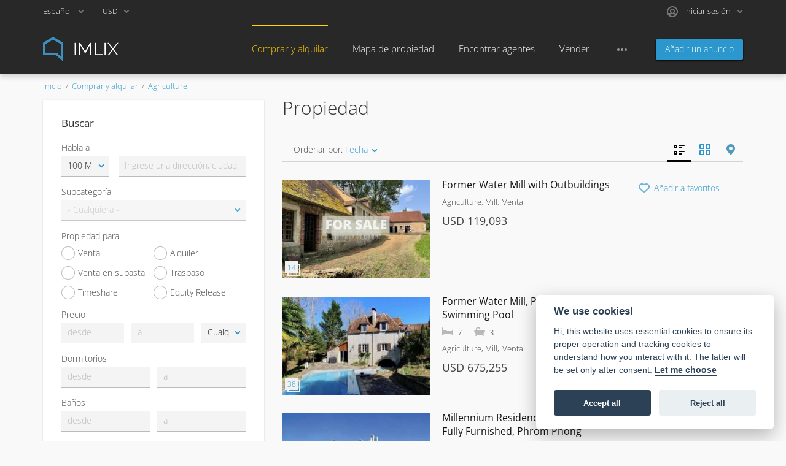

--- FILE ---
content_type: text/html; charset=utf-8
request_url: https://www.imlix.com/es/agriculture/mill/
body_size: 22096
content:
<!DOCTYPE html>
<html xmlns="http://www.w3.org/1999/xhtml" lang="es">
<head>

<title>▷ Propiedad ✔️</title>

<meta http-equiv="X-UA-Compatible" content="IE=edge" />
<meta charset="UTF-8" />
<meta http-equiv="x-dns-prefetch-control" content="on" />
<meta name="viewport" content="width=device-width, user-scalable=no, initial-scale=1, maximum-scale=1" />

<meta name="description" content="Propiedades en venta/alquiler ✨ Ver fotos de los anuncios ✚ Utiliza nuestros filtros detallados de propiedades para encontrar el lugar perfecto." />
<meta name="Keywords" content="" />

<link rel="stylesheet" href="https://www.imlix.com/templates/realty_wide/css/bootstrap.css" />
<link rel="stylesheet" href="https://www.imlix.com/templates/realty_wide/css/style.css" />


<link rel="shortcut icon" href="https://www.imlix.com/templates/realty_wide/img/favicon.ico" type="image/x-icon" />

<link rel="next" href="https://www.imlix.com/es/agriculture/mill/index2.html" />

<link rel="alternate" href="https://www.imlix.com/agriculture/mill/" hreflang="x-default" />
<link rel="alternate" href="https://www.imlix.com/de/landwirtschaft/muhle/" hreflang="de" />
<link rel="alternate" href="https://www.imlix.com/es/agriculture/mill/" hreflang="es" />
<link rel="alternate" href="https://www.imlix.com/fr/agriculture/mill/" hreflang="fr" />
<link rel="alternate" href="https://www.imlix.com/it/agriculture/mill/" hreflang="it" />
<link rel="alternate" href="https://www.imlix.com/hu/agriculture/mill/" hreflang="hu" />
<link rel="alternate" href="https://www.imlix.com/nl/agriculture/mill/" hreflang="nl" />
<link rel="alternate" href="https://www.imlix.com/pt/agriculture/mill/" hreflang="pt" />
<link rel="alternate" href="https://www.imlix.com/tr/agriculture/mill/" hreflang="tr" />
<link rel="alternate" href="https://www.imlix.com/el/agriculture/mill/" hreflang="el" />
<link rel="alternate" href="https://www.imlix.com/ru/agriculture/mill/" hreflang="ru" />

<link rel="alternate" type="application/rss+xml" title="▷ Propiedad ✔️" href="https://www.imlix.com/es/rss-feed/category/106/" />

<!--[if lte IE 10]>
<meta http-equiv="refresh" content="0; url=https://www.imlix.com/templates/realty_wide/browser-upgrade.htx" />
<style>body { display: none!important; }</style>
<![endif]-->

<script src="https://www.imlix.com/libs/jquery/jquery.js"></script>
<script src="https://www.imlix.com/libs/javascript/system.lib.js"></script>
<script src="https://www.imlix.com/libs/jquery/jquery.ui.js"></script>
<script src="https://www.imlix.com/libs/jquery/datePicker/i18n/ui.datepicker-es.js"></script>

                
<!-- Twitter Card data -->
<meta name="twitter:card" content="summary">
<meta name="twitter:title" content="▷ Propiedad ✔️">
<meta name="twitter:description" content="Propiedades en venta/alquiler ✨ Ver fotos de los anuncios ✚ Utiliza nuestros filtros detallados de propiedades para encontrar el lugar perfecto.">

<!-- Open Graph data -->
<meta property="og:title" content="▷ Propiedad ✔️" />
<meta property="og:type" content="website" />
<meta property="og:description" content="Propiedades en venta/alquiler ✨ Ver fotos de los anuncios ✚ Utiliza nuestros filtros detallados de propiedades para encontrar el lugar perfecto." />
<meta property="og:url" content="https://www.imlix.com/es/agriculture/mill/" />
<meta property="og:site_name" content="IMLIX Mercado Inmobiliario" />


<script type="text/javascript">
    var rlLangDir       = 'ltr';
    var rlLang          = 'es';
    var isLogin         = false;
    var staticDataClass = true;

    var lang = new Array();
        lang['add_photo'] = 'Añadir una foto';
        lang['photo'] = 'Fotografía';
        lang['notice_listing_removed_from_favorites'] = 'El anuncio ha sido eliminado de Favoritos.';
        lang['delete_account'] = 'Eliminar cuenta';
        lang['error_maxFileSize'] = 'El tamaño del archivo excede del límite permitido.';
        lang['password_weak_warning'] = 'Tu contraseña es demasiado débil, te recomendamos que utilices caracteres en mayúsculas para hacerla más fuerte.';
        lang['password_strength_pattern'] = 'Fortaleza ({number} de {maximum})';
        lang['loading'] = 'Cargando…';
        lang['flynax_connect_fail'] = 'No se puede acceder al servidor de Flyxnax.';
        lang['update'] = 'Actualizar';
        lang['reviewed'] = 'Revisado';
        lang['replied'] = 'Contestado';
        lang['password_lenght_fail'] = 'Tu contraseña es demasiado corta o está vacía.';
        lang['done'] = 'Hecho';
        lang['incomplete'] = 'Incompleto';
        lang['warning'] = '¡Atención!';
        lang['pending'] = 'Pendiente';
        lang['expired'] = 'Caducado';
        lang['system_error'] = 'Ha ocurrido un error en el sistema; por favor mira el log de errores o contacta con el servicio de ayuda de IMLIX.';
        lang['confirm_notice'] = 'Por favor confirma la acción.';
        lang['show_subcategories'] = 'Mostrar subcategorías';
        lang['cancel'] = 'Cancelar';
        lang['notice'] = 'Nota';
        lang['save'] = 'Guardar';
        lang['new'] = 'Nuevo';
        lang['close'] = 'Cerrar';
        lang['characters_left'] = 'Faltan caracteres';
        lang['to'] = 'a';
        lang['any'] = '- Cualquiera - ';
        lang['from'] = 'desde';
        lang['password'] = 'Contraseña';
        lang['manage'] = 'Gestionar';
        lang['delete'] = 'Borrar';
        lang['notice_pass_bad'] = 'Las contraseñas no coinciden.';
        lang['notice_reg_length'] = 'El valor en el campo {field} debe tener al menos 3 caracteres.';
        lang['notice_bad_file_ext'] = 'La extensión de archivo {ext} es incompatible; por favor considera utilizar una extensión de la lista.';
        lang['active'] = 'Activo';
        lang['approval'] = 'Inactivo';
        lang['price'] = 'Precio';
        lang['of'] = 'de';
        lang['add_to_favorites'] = 'Añadir a favoritos';
        lang['no_favorite'] = 'No tienes ningún favorito.';
        lang['remove_from_favorites'] = 'Deshacer favorito';
        lang['save_search_confirm'] = '¿Seguro que deseas guardar los resultados de búsqueda?';
        lang['no_browser_gps_support'] = 'Tu navegador no admite la opción Geolocalización.';
        lang['gps_support_denied'] = 'Activa la detección de geolocalización en la configuración de tu navegador.';
        lang['nothing_found_for_char'] = 'No se ha encontrado nada para <b>&quot;{char}&quot;<\/b>';
        lang['canceled'] = 'Cancelado';
        lang['count_more_pictures'] = '{count} fotos<br/>más';
        lang['map_listings_request_fail'] = 'Error al extraer los anuncios en el mapa.';
        lang['map_search_limit_warning'] = 'Se han encontrado demasiados anuncios, por favor intenta reducir tus criterios de búsqueda o hacer zoom en el mapa.';
        lang['invalid_file_extension'] = 'El archivo que intentas cargar tiene un formato no válido; considere la posibilidad de cargar archivos {ext}.';
        lang['delete_file'] = 'Delete File';
        lang['account_remove_notice_pass'] = 'Your account will be terminated permanently including your profile data, listings and other settings; please enter your password to proceed with termination.';
        lang['account_remove_notice'] = 'Your account will be terminated permanently including your profile data, listings and other settings.';
        lang['account_remove_in_process'] = 'The account removal is in process; please do not close the pop-up.';
        lang['mf_is_your_location'] = 'Is {location} your location?';
    
    var rlPageInfo           = new Array();
    rlPageInfo['key']        = 'lt_listings';
    rlPageInfo['controller'] = 'listing_type';
    rlPageInfo['path']       = 'inmuebles';

    var rlConfig                                 = new Array();
    rlConfig['seo_url']                          = 'https://www.imlix.com/es/';
    rlConfig['tpl_base']                         = 'https://www.imlix.com/templates/realty_wide/';
    rlConfig['files_url']                        = 'https://www.imlix.com/files/';
    rlConfig['libs_url']                         = 'https://www.imlix.com/libs/';
    rlConfig['plugins_url']                      = 'https://www.imlix.com/plugins/';

    /**
     * @since 4.8.2 - Added "cors_url", "tpl_cors_base" variables
     */
    rlConfig['cors_url']                         = 'https://www.imlix.com';
        rlConfig['ajax_url']                         = rlConfig['cors_url'] + '/request.ajax.php';
    rlConfig['tpl_cors_base']                    = rlConfig['cors_url'] + '/templates/realty_wide/';
    rlConfig['mod_rewrite']                      = 1;
    rlConfig['sf_display_fields']                = 0;
    rlConfig['account_password_strength']        = 1;
    rlConfig['messages_length']                  = 250;
    rlConfig['pg_upload_thumbnail_width']        = 270;
    rlConfig['pg_upload_thumbnail_height']       = 180;
    rlConfig['thumbnails_x2']                    = true;
    rlConfig['template_type']                    = 'responsive_42';
    rlConfig['domain']                           = '.imlix.com';
    rlConfig['domain_path']                      = '/';
    rlConfig['isHttps']                          = true;
    rlConfig['map_search_listings_limit']        = 500;
    rlConfig['map_search_listings_limit_mobile'] = 500;
    rlConfig['price_delimiter']                  = ",";
    rlConfig['price_separator']                  = ".";
    rlConfig['random_block_slideshow_delay']     = '10';
    rlConfig['template_name']                    = 'realty_flatty_wide';
    rlConfig['map_provider']                     = 'google';
    rlConfig['map_default_zoom']                 = '14';
    rlConfig['upload_max_size']                  = 20971520;
    rlConfig['expire_languages']                 = 12;

    var rlAccountInfo = new Array();
    rlAccountInfo['ID'] = null;

    flynax.langSelector();

    var qtip_style = new Object({
        width      : 'auto',
        background : '#2c97cd',
        color      : '#ffffff',
        tip        : 'bottomLeft',
        border     : {
            width  : 7,
            radius : 0,
            color  : '#2c97cd'
        }
    });
</script>


<script src="https://www.imlix.com/templates/realty_wide/js/lib.js"></script>

<script>lang['any'] = '- Cualquiera - ';</script><script>
    var mfFields = new Array();
    var mfFieldVals = new Array();
    lang['select'] = "- Seleccionar -";
    lang['not_available'] = "N/D";
</script>

<script>


var mfGeoFields = new Array();

var gfAjaxClick = function(key, path, redirect){
    flUtil.ajax({
        mode: 'mfApplyLocation',
        item: path,
        key: key
    }, function(response, status) {
        if (status == 'success' && response.status == 'OK') {
            if (rlPageInfo['key'] === '404') {
                location.href = rlConfig['seo_url'];
            } else {
                if (location.href.indexOf('?reset_location') > 0) {
                    location.href = location.href.replace('?reset_location', '');
                } else {
                    if (redirect) {
                        location.href = redirect;
                    } else {
                        location.reload();
                    }
                }
            }
        } else {
            printMessage('error', lang['system_error']);
        }
    });
}


</script>



<!-- verification code plugin -->

            <!-- Value4Value -->
        <meta name="lightning" content="lnurlp:billowyhelp90@walletofsatoshi.com"/>
<meta property="og:image" content="https://imlix.com/files/logos/logo_512.png" />
        <!-- end  Value4Value -->
            <!-- cookieconsent -->
        <link rel="stylesheet" href="/cookieconsent/cookieconsent.css" media="print" onload="this.media='all'">
        <!-- end  cookieconsent -->
    
<!-- verification code plugin --><!-- currency converter header styles -->

<style>

#currency_selector span.content {
    /* flatty templates fallback */
    min-width: auto;
}
#currency_selector span.content > div {
    max-height: 270px;
    overflow: hidden;

    /* modern templates scrollBar fallback */
    padding-top: 0;
    padding-bottom: 0;
}
#currency_selector > span.default > span.symbol {
    font-size: 1.214em;
}
#currency_selector > span.default > span.code {
    font-size: 0.929em;
}

#currency_selector > span.default > * {
    display: inline-block!important;
}

#currency_selector ul > li.sticky-rate + li:not(.sticky-rate) {
    border-top: 1px rgba(0,0,0,.5) solid;
    height: 35px;
    padding-top: 7px;
    margin-top: 7px;
}

.price_tag span.hide,
.price-tag span.hide {
    display: none!important;
}

/*** MOBILE VIEW ***/
@media screen and (max-width: 767px) {
    #currency_selector {
        position: relative;
    }
}

</style>

<script>
var currencyConverter = new Object();
currencyConverter.config = new Array();
currencyConverter.rates = new Array();

lang['short_price_k'] = 'k';
lang['short_price_m'] = 'm';
lang['short_price_b'] = 'b';

currencyConverter.config['currency'] = 'dollar';
currencyConverter.config['field'] = 'price';
currencyConverter.config['show_cents'] = 0;
currencyConverter.config['price_delimiter'] = ",";
currencyConverter.config['cents_separator'] = ".";
currencyConverter.config['currency_position'] = 'before';

currencyConverter.rates['euro'] = new Array('0.8396827', ['EUR','EUR']);
currencyConverter.rates['CHF'] = new Array('0.76921465', ['CHF']);
currencyConverter.rates['dollar'] = new Array('1', ['USD','USD']);
currencyConverter.rates['pound'] = new Array('0.72768922', ['GBP','GBP']);
currencyConverter.rates['CAD'] = new Array('1.3534187', ['CAD']);
currencyConverter.rates['AUD'] = new Array('1.42835603', ['AUD']);
currencyConverter.rates['MXN'] = new Array('17.32046041', ['MXN']);
currencyConverter.rates['HUF'] = new Array('319.49338945', ['HUF']);
currencyConverter.rates['ZAR'] = new Array('15.98923461', ['ZAR']);
currencyConverter.rates['AED'] = new Array('3.67255391', ['AED']);
currencyConverter.rates['AFN'] = new Array('65.34793187', ['AFN']);
currencyConverter.rates['ALL'] = new Array('81.08062757', ['ALL']);
currencyConverter.rates['AMD'] = new Array('378.94118634', ['AMD']);
currencyConverter.rates['ANG'] = new Array('1.79003427', ['ANG']);
currencyConverter.rates['AOA'] = new Array('918.74066616', ['AOA']);
currencyConverter.rates['ARS'] = new Array('1444.57996193', ['ARS']);
currencyConverter.rates['AWG'] = new Array('1.78999917', ['AWG']);
currencyConverter.rates['AZN'] = new Array('1.70000423', ['AZN']);
currencyConverter.rates['BAM'] = new Array('1.64093464', ['BAM']);
currencyConverter.rates['BBD'] = new Array('2', ['BBD']);
currencyConverter.rates['BDT'] = new Array('122.32578573', ['BDT']);
currencyConverter.rates['BGN'] = new Array('1.66464195', ['BGN']);
currencyConverter.rates['BHD'] = new Array('0.37587046', ['BHD']);
currencyConverter.rates['BIF'] = new Array('2974.66985485', ['BIF']);
currencyConverter.rates['BND'] = new Array('1.2678077', ['BND']);
currencyConverter.rates['BOB'] = new Array('6.90913595', ['BOB']);
currencyConverter.rates['BRL'] = new Array('5.22953794', ['BRL']);
currencyConverter.rates['BSD'] = new Array('1', ['BSD']);
currencyConverter.rates['BWP'] = new Array('13.40481584', ['BWP']);
currencyConverter.rates['BYN'] = new Array('2.84727934', ['BYN']);
currencyConverter.rates['BZD'] = new Array('2', ['BZD']);
currencyConverter.rates['CDF'] = new Array('2136.51883547', ['CDF']);
currencyConverter.rates['CLP'] = new Array('860.27910069', ['CLP']);
currencyConverter.rates['CNY'] = new Array('6.950194', ['CNY']);
currencyConverter.rates['COP'] = new Array('3654.78637317', ['COP']);
currencyConverter.rates['CRC'] = new Array('494.97684289', ['CRC']);
currencyConverter.rates['CUP'] = new Array('24', ['CUP']);
currencyConverter.rates['CVE'] = new Array('92.5119557', ['CVE']);
currencyConverter.rates['CZK'] = new Array('20.41052662', ['CZK']);
currencyConverter.rates['DJF'] = new Array('177.72128534', ['DJF']);
currencyConverter.rates['DKK'] = new Array('6.2651856', ['DKK']);
currencyConverter.rates['DOP'] = new Array('63.04975116', ['DOP']);
currencyConverter.rates['DZD'] = new Array('129.20221829', ['DZD']);
currencyConverter.rates['EGP'] = new Array('46.87712793', ['EGP']);
currencyConverter.rates['ERN'] = new Array('15.37998154', ['ERN']);
currencyConverter.rates['ETB'] = new Array('155.34558268', ['ETB']);
currencyConverter.rates['FJD'] = new Array('2.21486702', ['FJD']);
currencyConverter.rates['GEL'] = new Array('2.69040035', ['GEL']);
currencyConverter.rates['GHS'] = new Array('10.93648796', ['GHS']);
currencyConverter.rates['GIP'] = new Array('0.72673882', ['GIP']);
currencyConverter.rates['GMD'] = new Array('71.77615572', ['GMD']);
currencyConverter.rates['GNF'] = new Array('8753.33366893', ['GNF']);
currencyConverter.rates['GTQ'] = new Array('7.66742176', ['GTQ']);
currencyConverter.rates['GYD'] = new Array('209.2199849', ['GYD']);
currencyConverter.rates['HKD'] = new Array('7.8078151', ['HKD']);
currencyConverter.rates['HNL'] = new Array('26.39155969', ['HNL']);
currencyConverter.rates['HRK'] = new Array('7.14135187', ['HRK']);
currencyConverter.rates['HTG'] = new Array('130.67353166', ['HTG']);
currencyConverter.rates['IDR'] = new Array('16774.35000264', ['IDR']);
currencyConverter.rates['ILS'] = new Array('3.08886', ['ILS']);
currencyConverter.rates['INR'] = new Array('91.89986861', ['INR','₹']);
currencyConverter.rates['IQD'] = new Array('1310', ['IQD']);
currencyConverter.rates['IRR'] = new Array('1075000', ['IRR']);
currencyConverter.rates['ISK'] = new Array('121.8130444', ['ISK']);
currencyConverter.rates['JMD'] = new Array('156.86240456', ['JMD']);
currencyConverter.rates['JOD'] = new Array('0.70903425', ['JOD']);
currencyConverter.rates['JPY'] = new Array('154.15598887', ['JPY']);
currencyConverter.rates['KES'] = new Array('128.9999161', ['KES']);
currencyConverter.rates['KGS'] = new Array('87.45003775', ['KGS']);
currencyConverter.rates['KHR'] = new Array('4021.79713063', ['KHR']);
currencyConverter.rates['KMF'] = new Array('412.75924994', ['KMF']);
currencyConverter.rates['KRW'] = new Array('1441.50551848', ['KRW']);
currencyConverter.rates['KWD'] = new Array('0.30573035', ['KWD']);
currencyConverter.rates['KZT'] = new Array('502.43700635', ['KZT']);
currencyConverter.rates['LAK'] = new Array('21500', ['LAK']);
currencyConverter.rates['LBP'] = new Array('89500', ['LBP']);
currencyConverter.rates['LKR'] = new Array('309.43602651', ['LKR']);
currencyConverter.rates['LRD'] = new Array('185.53997819', ['LRD']);
currencyConverter.rates['LSL'] = new Array('15.93304807', ['LSL']);
currencyConverter.rates['LYD'] = new Array('6.27468747', ['LYD']);
currencyConverter.rates['MAD'] = new Array('9.0720698', ['MAD']);
currencyConverter.rates['MDL'] = new Array('16.78102323', ['MDL']);
currencyConverter.rates['MGA'] = new Array('4432.62018626', ['MGA']);
currencyConverter.rates['MKD'] = new Array('51.68697038', ['MKD']);
currencyConverter.rates['MMK'] = new Array('2100.00838997', ['MMK']);
currencyConverter.rates['MNT'] = new Array('3564.08255726', ['MNT']);
currencyConverter.rates['MOP'] = new Array('8.04253713', ['MOP']);
currencyConverter.rates['MRO'] = new Array('34.55546323', ['MRO']);
currencyConverter.rates['MRU'] = new Array('39.76004698', ['MRU']);
currencyConverter.rates['MUR'] = new Array('45.33039685', ['MUR']);
currencyConverter.rates['MVR'] = new Array('15.42000168', ['MVR']);
currencyConverter.rates['MWK'] = new Array('1735.16788321', ['MWK']);
currencyConverter.rates['MYR'] = new Array('3.94254444', ['MYR']);
currencyConverter.rates['MZN'] = new Array('63.83085829', ['MZN']);
currencyConverter.rates['NAD'] = new Array('15.93304807', ['NAD']);
currencyConverter.rates['NGN'] = new Array('1396.99001594', ['NGN']);
currencyConverter.rates['NIO'] = new Array('36.7529415', ['NIO']);
currencyConverter.rates['NOK'] = new Array('9.57610179', ['NOK']);
currencyConverter.rates['NPR'] = new Array('147.10294488', ['NPR']);
currencyConverter.rates['NZD'] = new Array('1.65229169', ['NZD']);
currencyConverter.rates['OMR'] = new Array('0.38451212', ['OMR']);
currencyConverter.rates['PAB'] = new Array('1', ['PAB']);
currencyConverter.rates['PEN'] = new Array('3.35483057', ['PEN']);
currencyConverter.rates['PGK'] = new Array('4.27958615', ['PGK']);
currencyConverter.rates['PHP'] = new Array('58.90840619', ['PHP']);
currencyConverter.rates['PKR'] = new Array('279.84154957', ['PKR']);
currencyConverter.rates['PLN'] = new Array('3.53033642', ['PLN']);
currencyConverter.rates['PYG'] = new Array('6694.07566165', ['PYG']);
currencyConverter.rates['QAR'] = new Array('3.64041567', ['QAR']);
currencyConverter.rates['RON'] = new Array('4.27599195', ['RON']);
currencyConverter.rates['RSD'] = new Array('98.41127272', ['RSD']);
currencyConverter.rates['RUB'] = new Array('75.92229052', ['RUB']);
currencyConverter.rates['RWF'] = new Array('1454.50566323', ['RWF']);
currencyConverter.rates['SAR'] = new Array('3.75037607', ['SAR']);
currencyConverter.rates['SBD'] = new Array('8.06451884', ['SBD']);
currencyConverter.rates['SCR'] = new Array('14.77447772', ['SCR']);
currencyConverter.rates['SDG'] = new Array('600.07903348', ['SDG']);
currencyConverter.rates['SEK'] = new Array('8.84678636', ['SEK']);
currencyConverter.rates['SGD'] = new Array('1.26818465', ['SGD']);
currencyConverter.rates['SLL'] = new Array('13593.78698225', ['SLL']);
currencyConverter.rates['SOS'] = new Array('570.94999581', ['SOS']);
currencyConverter.rates['SRD'] = new Array('38.13239366', ['SRD']);
currencyConverter.rates['SSP'] = new Array('4541.22820706', ['SSP']);
currencyConverter.rates['STN'] = new Array('20.55541572', ['STN']);
currencyConverter.rates['SVC'] = new Array('8.74997903', ['SVC']);
currencyConverter.rates['SYP'] = new Array('115.48093716', ['SYP']);
currencyConverter.rates['SZL'] = new Array('15.93304807', ['SZL']);
currencyConverter.rates['THB'] = new Array('31.41287986', ['THB']);
currencyConverter.rates['TJS'] = new Array('9.37108818', ['TJS']);
currencyConverter.rates['TMT'] = new Array('3.50004195', ['TMT']);
currencyConverter.rates['TND'] = new Array('2.8368872', ['TND']);
currencyConverter.rates['TOP'] = new Array('2.34851917', ['TOP']);
currencyConverter.rates['TRY'] = new Array('43.48059413', ['TRY']);
currencyConverter.rates['TTD'] = new Array('6.77271583', ['TTD']);
currencyConverter.rates['TWD'] = new Array('31.45029156', ['TWD']);
currencyConverter.rates['TZS'] = new Array('2544.05881366', ['TZS']);
currencyConverter.rates['UAH'] = new Array('42.81797643', ['UAH']);
currencyConverter.rates['UGX'] = new Array('3561.37259837', ['UGX']);
currencyConverter.rates['UYU'] = new Array('38.75014518', ['UYU']);
currencyConverter.rates['UZS'] = new Array('12203.49861566', ['UZS']);
currencyConverter.rates['VEF'] = new Array('3298.07692308', ['VEF']);
currencyConverter.rates['VES'] = new Array('366.73775696', ['VES']);
currencyConverter.rates['VND'] = new Array('25928.05153909', ['VND']);
currencyConverter.rates['VUV'] = new Array('118.66767346', ['VUV']);
currencyConverter.rates['WST'] = new Array('2.69217216', ['WST']);
currencyConverter.rates['XAF'] = new Array('550.34566658', ['XAF']);
currencyConverter.rates['XCD'] = new Array('2.69997483', ['XCD']);
currencyConverter.rates['XCG'] = new Array('1.78999916', ['XCG']);
currencyConverter.rates['XOF'] = new Array('550.34566658', ['XOF']);
currencyConverter.rates['XPF'] = new Array('100.11888581', ['XPF']);
currencyConverter.rates['YER'] = new Array('238.35053276', ['YER']);
currencyConverter.rates['ZMW'] = new Array('19.8037587', ['ZMW']);
</script>

<!-- currency converter header styles end --><!-- PWA meta data tpl -->
<link rel="apple-touch-icon" sizes="180x180" href="https://www.imlix.com/plugins/PWA/files/maskable_icon_x512-180-180.png" />
<link rel="icon" type="image/png" sizes="32x32" href="https://www.imlix.com/plugins/PWA/files/maskable_icon_x512-32-32.png" />
<link rel="icon" type="image/png" sizes="16x16" href="https://www.imlix.com/plugins/PWA/files/maskable_icon_x512-16-16.png" />
<link rel="manifest" href="https://www.imlix.com/plugins/PWA/files/es-manifest.json">
<meta name="msapplication-TileColor" content="#da532c">
    <meta name="theme-color" content="#3c3c3c">

<meta name="apple-mobile-web-app-capable" content="yes" />

<!-- iPhone X (1125px x 2436px) -->
<link href="https://www.imlix.com/plugins/PWA/files/Launch screen-1125-2436.png"
      media="(device-width: 375px) and (device-height: 812px) and (-webkit-device-pixel-ratio: 3)"
      rel="apple-touch-startup-image"
/>
<!-- iPhone 8, 7, 6s, 6 (750px x 1334px) -->
<link href="https://www.imlix.com/plugins/PWA/files/Launch screen-750-1334.png"
      media="(device-width: 375px) and (device-height: 667px) and (-webkit-device-pixel-ratio: 2)"
      rel="apple-touch-startup-image"
/>
<!-- iPhone Xr (828px x 1792px) -->
<link href="https://www.imlix.com/plugins/PWA/files/Launch screen-828-1792.png"
      media="(device-width: 414px) and (device-height: 896px) and (-webkit-device-pixel-ratio: 2)"
      rel="apple-touch-startup-image"
/>
<!-- iPhone Xs Max (1242px x 2688px) -->
<link href="https://www.imlix.com/plugins/PWA/files/Launch screen-1242-2688.png"
      media="(device-width: 414px) and (device-height: 896px) and (-webkit-device-pixel-ratio: 3)"
      rel="apple-touch-startup-image"
/>
<!-- 11" iPad Pro (1668px x 2388px) -->
<link href="https://www.imlix.com/plugins/PWA/files/Launch screen-1668-2388.png"
      media="(device-width: 375px) and (device-height: 812px) and (-webkit-device-pixel-ratio: 3)"
      rel="apple-touch-startup-image"
/>
<!-- iPhone 8 Plus, 7 Plus, 6s Plus, 6 Plus (1242px x 2208px) -->
<link href="https://www.imlix.com/plugins/PWA/files/Launch screen-1242-2208.png"
      media="(device-width: 414px) and (device-height: 736px) and (-webkit-device-pixel-ratio: 3)"
      rel="apple-touch-startup-image"
/>
<!-- iPhone 5, SE (640px x 1136px) -->
<link href="https://www.imlix.com/plugins/PWA/files/Launch screen-640-1136.png"
      media="(device-width: 320px) and (device-height: 568px) and (-webkit-device-pixel-ratio: 2)"
      rel="apple-touch-startup-image"
/>
<!-- iPad Mini, Air (1536px x 2048px) -->
<link href="https://www.imlix.com/plugins/PWA/files/Launch screen-1536-2048.png"
      media="(device-width: 768px) and (device-height: 1024px) and (-webkit-device-pixel-ratio: 2)"
      rel="apple-touch-startup-image"
/>
<!-- iPad Pro 10.5" (1668px x 2224px) -->
<link href="https://www.imlix.com/plugins/PWA/files/Launch screen-1668-2224.png"
      media="(device-width: 834px) and (device-height: 1112px) and (-webkit-device-pixel-ratio: 2)"
      rel="apple-touch-startup-image"
/>
<!-- iPad Pro 12.9" (2048px x 2732px) -->
<link href="https://www.imlix.com/plugins/PWA/files/Launch screen-2048-2732.png"
      media="(device-width: 1024px) and (device-height: 1366px) and (-webkit-device-pixel-ratio: 2)"
      rel="apple-touch-startup-image"
/>
<!-- PWA meta data tpl end --><!-- microdata added json code -->
    <script type="application/ld+json">
        [{"@context":"https:\/\/schema.org","@type":"Organization","url":"https:\/\/www.imlix.com\/","logo":"https:\/\/www.imlix.com\/templates\/realty_wide\/img\/logo_512.png"},{"@context":"https:\/\/schema.org","@type":"BreadcrumbList","itemListElement":[{"@type":"ListItem","position":1,"name":"Comprar y alquilar","item":"https:\/\/www.imlix.com\/es\/inmuebles.html"},{"@type":"ListItem","position":2,"name":"Mill","item":"https:\/\/www.imlix.com\/es\/"}]},{"@context":"https:\/\/schema.org","@type":"ItemList","itemListElement":[{"@type":"ListItem","position":1,"url":"https:\/\/www.imlix.com\/es\/agriculture\/mill\/former-water-mill-with-outbuildings-8094637.html"},{"@type":"ListItem","position":2,"url":"https:\/\/www.imlix.com\/es\/agriculture\/mill\/former-water-mill-parkland-gardens-swimming-pool-8094358.html"},{"@type":"ListItem","position":3,"url":"https:\/\/www.imlix.com\/es\/agriculture\/mill\/millennium-residence-1-bedroom-and-fully-furnished-phrom-phong-8094838.html"},{"@type":"ListItem","position":4,"url":"https:\/\/www.imlix.com\/es\/agriculture\/mill\/millennium-residence-bangkok-extra-large-asok-two-bedroom-condo-close-to-benchakiti-and-benjasiri-park-8037093.html"},{"@type":"ListItem","position":5,"url":"https:\/\/www.imlix.com\/es\/agriculture\/mill\/windmill-village-500-sqm-and-4-bedrooms-4-bathrooms-2-maid-rooms-7939494.html"},{"@type":"ListItem","position":6,"url":"https:\/\/www.imlix.com\/es\/agriculture\/mill\/millennium-residence-high-quality-of-living-at-this-2-bed-condo-on-42nd-floor-at-sukhumvit-20-7938843.html"},{"@type":"ListItem","position":7,"url":"https:\/\/www.imlix.com\/es\/agriculture\/mill\/millennium-residence-3-bedrooms-and-3-bathrooms-for-sale-in-phrom-phong-area-of-bangkok-7939152.html"},{"@type":"ListItem","position":8,"url":"https:\/\/www.imlix.com\/es\/agriculture\/mill\/windmill-village-luxurious-7-bedroom-pool-villa-at-windmill-golf-course-bangna-7939108.html"},{"@type":"ListItem","position":9,"url":"https:\/\/www.imlix.com\/es\/agriculture\/mill\/millennium-residence-i-stunning-city-view-1-bed-1-bath-in-sukhumvit-20-7939633.html"},{"@type":"ListItem","position":10,"url":"https:\/\/www.imlix.com\/es\/agriculture\/mill\/millennium-residence-i-modern-cityscape-2-bed-2-bath-in-sukhumvit-20-7939623.html"},{"@type":"ListItem","position":11,"url":"https:\/\/www.imlix.com\/es\/agriculture\/mill\/former-water-mill-with-waterfall-and-body-of-water-7726912.html"},{"@type":"ListItem","position":12,"url":"https:\/\/www.imlix.com\/es\/agriculture\/mill\/former-water-mil-in-three-hectares-7714334.html"}]}]
    </script>

<!-- microdata added json code end -->



</head>

<body class="large lt-listings-page bc-exists -theme" >
	<div class="main-wrapper d-flex flex-column">
		<header class="page-header">
			<div class="point1 clearfix">
				<div class="top-navigation">
					<div class="point1">
                        <div class="fleft">
                            <!-- languages selector -->

	<span class="circle" id="lang-selector">
		<span class="default" accesskey="Es">Español</span>
		<span class="content hide">
			<ul class="lang-selector">
									
					<li>
					<a data-code="en" title="English" href="https://www.imlix.com/agriculture/mill/">English</a>
					</li>
									
					<li>
					<a data-code="de" title="Deutsch" href="https://www.imlix.com/de/landwirtschaft/muhle/">Deutsch</a>
					</li>
														
					<li>
					<a data-code="fr" title="Français" href="https://www.imlix.com/fr/agriculture/mill/">Français</a>
					</li>
									
					<li>
					<a data-code="it" title="Italiano" href="https://www.imlix.com/it/agriculture/mill/">Italiano</a>
					</li>
									
					<li>
					<a data-code="hu" title="Magyar" href="https://www.imlix.com/hu/agriculture/mill/">Magyar</a>
					</li>
									
					<li>
					<a data-code="nl" title="Nederlands" href="https://www.imlix.com/nl/agriculture/mill/">Nederlands</a>
					</li>
									
					<li>
					<a data-code="pt" title="Português" href="https://www.imlix.com/pt/agriculture/mill/">Português</a>
					</li>
									
					<li>
					<a data-code="tr" title="Türkçe" href="https://www.imlix.com/tr/agriculture/mill/">Türkçe</a>
					</li>
									
					<li>
					<a data-code="el" title="Ελληνικά" href="https://www.imlix.com/el/agriculture/mill/">Ελληνικά</a>
					</li>
									
					<li>
					<a data-code="ru" title="Русский" href="https://www.imlix.com/ru/agriculture/mill/">Русский</a>
					</li>
							</ul>
		</span>
	</span>

<!-- languages selector end -->
                            <!-- header user navigation bar -->

<span class="circle currency-selector selector" id="currency_selector">
	<span class="default"><span class="code">USD</span></span>
	<span class="content hide">
		<div>
			<ul>
			                
				<li class="sticky-rate" data-code="euro">
                    <a accesskey="euro" title="" class="font1" href="javascript://">EUR</a>
                </li>
			                
				<li class="sticky-rate" data-code="CHF">
                    <a accesskey="CHF" title="" class="font1" href="javascript://">CHF</a>
                </li>
			                
				<li class="sticky-rate active" data-code="dollar">
                    <a accesskey="dollar" title="" class="font1 active" href="javascript://">USD</a>
                </li>
			                
				<li class="sticky-rate" data-code="pound">
                    <a accesskey="pound" title="" class="font1" href="javascript://">GBP</a>
                </li>
			                
				<li class="sticky-rate" data-code="CAD">
                    <a accesskey="CAD" title="" class="font1" href="javascript://">CAD</a>
                </li>
			                
				<li class="sticky-rate" data-code="AUD">
                    <a accesskey="AUD" title="" class="font1" href="javascript://">AUD</a>
                </li>
			                
				<li class="sticky-rate" data-code="MXN">
                    <a accesskey="MXN" title="" class="font1" href="javascript://">MXN</a>
                </li>
			                
				<li class="sticky-rate" data-code="HUF">
                    <a accesskey="HUF" title="" class="font1" href="javascript://">HUF</a>
                </li>
			                
				<li class="sticky-rate" data-code="ZAR">
                    <a accesskey="ZAR" title="" class="font1" href="javascript://">ZAR</a>
                </li>
			                
				<li data-code="AED">
                    <a accesskey="AED" title="" class="font1" href="javascript://">AED</a>
                </li>
			                
				<li data-code="AFN">
                    <a accesskey="AFN" title="" class="font1" href="javascript://">AFN</a>
                </li>
			                
				<li data-code="ALL">
                    <a accesskey="ALL" title="" class="font1" href="javascript://">ALL</a>
                </li>
			                
				<li data-code="AMD">
                    <a accesskey="AMD" title="" class="font1" href="javascript://">AMD</a>
                </li>
			                
				<li data-code="ANG">
                    <a accesskey="ANG" title="" class="font1" href="javascript://">ANG</a>
                </li>
			                
				<li data-code="AOA">
                    <a accesskey="AOA" title="" class="font1" href="javascript://">AOA</a>
                </li>
			                                
				<li data-code="AWG">
                    <a accesskey="AWG" title="" class="font1" href="javascript://">AWG</a>
                </li>
			                
				<li data-code="AZN">
                    <a accesskey="AZN" title="" class="font1" href="javascript://">AZN</a>
                </li>
			                
				<li data-code="BAM">
                    <a accesskey="BAM" title="" class="font1" href="javascript://">BAM</a>
                </li>
			                
				<li data-code="BBD">
                    <a accesskey="BBD" title="" class="font1" href="javascript://">BBD</a>
                </li>
			                
				<li data-code="BDT">
                    <a accesskey="BDT" title="" class="font1" href="javascript://">BDT</a>
                </li>
			                
				<li data-code="BGN">
                    <a accesskey="BGN" title="" class="font1" href="javascript://">BGN</a>
                </li>
			                
				<li data-code="BHD">
                    <a accesskey="BHD" title="" class="font1" href="javascript://">BHD</a>
                </li>
			                
				<li data-code="BIF">
                    <a accesskey="BIF" title="" class="font1" href="javascript://">BIF</a>
                </li>
			                
				<li data-code="BND">
                    <a accesskey="BND" title="" class="font1" href="javascript://">BND</a>
                </li>
			                
				<li data-code="BOB">
                    <a accesskey="BOB" title="" class="font1" href="javascript://">BOB</a>
                </li>
			                
				<li data-code="BRL">
                    <a accesskey="BRL" title="" class="font1" href="javascript://">BRL</a>
                </li>
			                
				<li data-code="BSD">
                    <a accesskey="BSD" title="" class="font1" href="javascript://">BSD</a>
                </li>
			                
				<li data-code="BWP">
                    <a accesskey="BWP" title="" class="font1" href="javascript://">BWP</a>
                </li>
			                
				<li data-code="BYN">
                    <a accesskey="BYN" title="" class="font1" href="javascript://">BYN</a>
                </li>
			                
				<li data-code="BZD">
                    <a accesskey="BZD" title="" class="font1" href="javascript://">BZD</a>
                </li>
			                
				<li data-code="CDF">
                    <a accesskey="CDF" title="" class="font1" href="javascript://">CDF</a>
                </li>
			                
				<li data-code="CLP">
                    <a accesskey="CLP" title="" class="font1" href="javascript://">CLP</a>
                </li>
			                
				<li data-code="CNY">
                    <a accesskey="CNY" title="" class="font1" href="javascript://">CNY</a>
                </li>
			                
				<li data-code="COP">
                    <a accesskey="COP" title="" class="font1" href="javascript://">COP</a>
                </li>
			                
				<li data-code="CRC">
                    <a accesskey="CRC" title="" class="font1" href="javascript://">CRC</a>
                </li>
			                
				<li data-code="CUP">
                    <a accesskey="CUP" title="" class="font1" href="javascript://">CUP</a>
                </li>
			                
				<li data-code="CVE">
                    <a accesskey="CVE" title="" class="font1" href="javascript://">CVE</a>
                </li>
			                
				<li data-code="CZK">
                    <a accesskey="CZK" title="" class="font1" href="javascript://">CZK</a>
                </li>
			                
				<li data-code="DJF">
                    <a accesskey="DJF" title="" class="font1" href="javascript://">DJF</a>
                </li>
			                
				<li data-code="DKK">
                    <a accesskey="DKK" title="" class="font1" href="javascript://">DKK</a>
                </li>
			                
				<li data-code="DOP">
                    <a accesskey="DOP" title="" class="font1" href="javascript://">DOP</a>
                </li>
			                
				<li data-code="DZD">
                    <a accesskey="DZD" title="" class="font1" href="javascript://">DZD</a>
                </li>
			                
				<li data-code="EGP">
                    <a accesskey="EGP" title="" class="font1" href="javascript://">EGP</a>
                </li>
			                
				<li data-code="ERN">
                    <a accesskey="ERN" title="" class="font1" href="javascript://">ERN</a>
                </li>
			                
				<li data-code="ETB">
                    <a accesskey="ETB" title="" class="font1" href="javascript://">ETB</a>
                </li>
			                
				<li data-code="FJD">
                    <a accesskey="FJD" title="" class="font1" href="javascript://">FJD</a>
                </li>
			                
				<li data-code="GEL">
                    <a accesskey="GEL" title="" class="font1" href="javascript://">GEL</a>
                </li>
			                
				<li data-code="GHS">
                    <a accesskey="GHS" title="" class="font1" href="javascript://">GHS</a>
                </li>
			                
				<li data-code="GIP">
                    <a accesskey="GIP" title="" class="font1" href="javascript://">GIP</a>
                </li>
			                
				<li data-code="GMD">
                    <a accesskey="GMD" title="" class="font1" href="javascript://">GMD</a>
                </li>
			                
				<li data-code="GNF">
                    <a accesskey="GNF" title="" class="font1" href="javascript://">GNF</a>
                </li>
			                
				<li data-code="GTQ">
                    <a accesskey="GTQ" title="" class="font1" href="javascript://">GTQ</a>
                </li>
			                
				<li data-code="GYD">
                    <a accesskey="GYD" title="" class="font1" href="javascript://">GYD</a>
                </li>
			                
				<li data-code="HKD">
                    <a accesskey="HKD" title="" class="font1" href="javascript://">HKD</a>
                </li>
			                
				<li data-code="HNL">
                    <a accesskey="HNL" title="" class="font1" href="javascript://">HNL</a>
                </li>
			                
				<li data-code="HRK">
                    <a accesskey="HRK" title="" class="font1" href="javascript://">HRK</a>
                </li>
			                
				<li data-code="HTG">
                    <a accesskey="HTG" title="" class="font1" href="javascript://">HTG</a>
                </li>
			                
				<li data-code="IDR">
                    <a accesskey="IDR" title="" class="font1" href="javascript://">IDR</a>
                </li>
			                
				<li data-code="ILS">
                    <a accesskey="ILS" title="" class="font1" href="javascript://">ILS</a>
                </li>
			                
				<li data-code="INR">
                    <a accesskey="INR" title="" class="font1" href="javascript://">INR</a>
                </li>
			                
				<li data-code="IQD">
                    <a accesskey="IQD" title="" class="font1" href="javascript://">IQD</a>
                </li>
			                
				<li data-code="IRR">
                    <a accesskey="IRR" title="" class="font1" href="javascript://">IRR</a>
                </li>
			                
				<li data-code="ISK">
                    <a accesskey="ISK" title="" class="font1" href="javascript://">ISK</a>
                </li>
			                
				<li data-code="JMD">
                    <a accesskey="JMD" title="" class="font1" href="javascript://">JMD</a>
                </li>
			                
				<li data-code="JOD">
                    <a accesskey="JOD" title="" class="font1" href="javascript://">JOD</a>
                </li>
			                
				<li data-code="JPY">
                    <a accesskey="JPY" title="" class="font1" href="javascript://">JPY</a>
                </li>
			                
				<li data-code="KES">
                    <a accesskey="KES" title="" class="font1" href="javascript://">KES</a>
                </li>
			                
				<li data-code="KGS">
                    <a accesskey="KGS" title="" class="font1" href="javascript://">KGS</a>
                </li>
			                
				<li data-code="KHR">
                    <a accesskey="KHR" title="" class="font1" href="javascript://">KHR</a>
                </li>
			                
				<li data-code="KMF">
                    <a accesskey="KMF" title="" class="font1" href="javascript://">KMF</a>
                </li>
			                
				<li data-code="KRW">
                    <a accesskey="KRW" title="" class="font1" href="javascript://">KRW</a>
                </li>
			                
				<li data-code="KWD">
                    <a accesskey="KWD" title="" class="font1" href="javascript://">KWD</a>
                </li>
			                
				<li data-code="KZT">
                    <a accesskey="KZT" title="" class="font1" href="javascript://">KZT</a>
                </li>
			                
				<li data-code="LAK">
                    <a accesskey="LAK" title="" class="font1" href="javascript://">LAK</a>
                </li>
			                                
				<li data-code="LKR">
                    <a accesskey="LKR" title="" class="font1" href="javascript://">LKR</a>
                </li>
			                
				<li data-code="LRD">
                    <a accesskey="LRD" title="" class="font1" href="javascript://">LRD</a>
                </li>
			                
				<li data-code="LSL">
                    <a accesskey="LSL" title="" class="font1" href="javascript://">LSL</a>
                </li>
			                
				<li data-code="LYD">
                    <a accesskey="LYD" title="" class="font1" href="javascript://">LYD</a>
                </li>
			                
				<li data-code="MAD">
                    <a accesskey="MAD" title="" class="font1" href="javascript://">MAD</a>
                </li>
			                
				<li data-code="MDL">
                    <a accesskey="MDL" title="" class="font1" href="javascript://">MDL</a>
                </li>
			                
				<li data-code="MGA">
                    <a accesskey="MGA" title="" class="font1" href="javascript://">MGA</a>
                </li>
			                
				<li data-code="MKD">
                    <a accesskey="MKD" title="" class="font1" href="javascript://">MKD</a>
                </li>
			                
				<li data-code="MMK">
                    <a accesskey="MMK" title="" class="font1" href="javascript://">MMK</a>
                </li>
			                
				<li data-code="MNT">
                    <a accesskey="MNT" title="" class="font1" href="javascript://">MNT</a>
                </li>
			                
				<li data-code="MOP">
                    <a accesskey="MOP" title="" class="font1" href="javascript://">MOP</a>
                </li>
			                
				<li data-code="MRO">
                    <a accesskey="MRO" title="" class="font1" href="javascript://">MRO</a>
                </li>
			                
				<li data-code="MRU">
                    <a accesskey="MRU" title="" class="font1" href="javascript://">MRU</a>
                </li>
			                
				<li data-code="MUR">
                    <a accesskey="MUR" title="" class="font1" href="javascript://">MUR</a>
                </li>
			                
				<li data-code="MVR">
                    <a accesskey="MVR" title="" class="font1" href="javascript://">MVR</a>
                </li>
			                
				<li data-code="MWK">
                    <a accesskey="MWK" title="" class="font1" href="javascript://">MWK</a>
                </li>
			                
				<li data-code="MYR">
                    <a accesskey="MYR" title="" class="font1" href="javascript://">MYR</a>
                </li>
			                
				<li data-code="MZN">
                    <a accesskey="MZN" title="" class="font1" href="javascript://">MZN</a>
                </li>
			                
				<li data-code="NAD">
                    <a accesskey="NAD" title="" class="font1" href="javascript://">NAD</a>
                </li>
			                
				<li data-code="NGN">
                    <a accesskey="NGN" title="" class="font1" href="javascript://">NGN</a>
                </li>
			                
				<li data-code="NIO">
                    <a accesskey="NIO" title="" class="font1" href="javascript://">NIO</a>
                </li>
			                
				<li data-code="NOK">
                    <a accesskey="NOK" title="" class="font1" href="javascript://">NOK</a>
                </li>
			                
				<li data-code="NPR">
                    <a accesskey="NPR" title="" class="font1" href="javascript://">NPR</a>
                </li>
			                
				<li data-code="NZD">
                    <a accesskey="NZD" title="" class="font1" href="javascript://">NZD</a>
                </li>
			                
				<li data-code="OMR">
                    <a accesskey="OMR" title="" class="font1" href="javascript://">OMR</a>
                </li>
			                                
				<li data-code="PEN">
                    <a accesskey="PEN" title="" class="font1" href="javascript://">PEN</a>
                </li>
			                
				<li data-code="PGK">
                    <a accesskey="PGK" title="" class="font1" href="javascript://">PGK</a>
                </li>
			                
				<li data-code="PHP">
                    <a accesskey="PHP" title="" class="font1" href="javascript://">PHP</a>
                </li>
			                
				<li data-code="PKR">
                    <a accesskey="PKR" title="" class="font1" href="javascript://">PKR</a>
                </li>
			                
				<li data-code="PLN">
                    <a accesskey="PLN" title="" class="font1" href="javascript://">PLN</a>
                </li>
			                
				<li data-code="PYG">
                    <a accesskey="PYG" title="" class="font1" href="javascript://">PYG</a>
                </li>
			                
				<li data-code="QAR">
                    <a accesskey="QAR" title="" class="font1" href="javascript://">QAR</a>
                </li>
			                
				<li data-code="RON">
                    <a accesskey="RON" title="" class="font1" href="javascript://">RON</a>
                </li>
			                
				<li data-code="RSD">
                    <a accesskey="RSD" title="" class="font1" href="javascript://">RSD</a>
                </li>
			                
				<li data-code="RUB">
                    <a accesskey="RUB" title="" class="font1" href="javascript://">RUB</a>
                </li>
			                
				<li data-code="RWF">
                    <a accesskey="RWF" title="" class="font1" href="javascript://">RWF</a>
                </li>
			                
				<li data-code="SAR">
                    <a accesskey="SAR" title="" class="font1" href="javascript://">SAR</a>
                </li>
			                
				<li data-code="SBD">
                    <a accesskey="SBD" title="" class="font1" href="javascript://">SBD</a>
                </li>
			                
				<li data-code="SCR">
                    <a accesskey="SCR" title="" class="font1" href="javascript://">SCR</a>
                </li>
			                                
				<li data-code="SEK">
                    <a accesskey="SEK" title="" class="font1" href="javascript://">SEK</a>
                </li>
			                
				<li data-code="SGD">
                    <a accesskey="SGD" title="" class="font1" href="javascript://">SGD</a>
                </li>
			                
				<li data-code="SLL">
                    <a accesskey="SLL" title="" class="font1" href="javascript://">SLL</a>
                </li>
			                
				<li data-code="SOS">
                    <a accesskey="SOS" title="" class="font1" href="javascript://">SOS</a>
                </li>
			                                
				<li data-code="SSP">
                    <a accesskey="SSP" title="" class="font1" href="javascript://">SSP</a>
                </li>
			                
				<li data-code="STN">
                    <a accesskey="STN" title="" class="font1" href="javascript://">STN</a>
                </li>
			                
				<li data-code="SVC">
                    <a accesskey="SVC" title="" class="font1" href="javascript://">SVC</a>
                </li>
			                                
				<li data-code="SZL">
                    <a accesskey="SZL" title="" class="font1" href="javascript://">SZL</a>
                </li>
			                
				<li data-code="THB">
                    <a accesskey="THB" title="" class="font1" href="javascript://">THB</a>
                </li>
			                
				<li data-code="TJS">
                    <a accesskey="TJS" title="" class="font1" href="javascript://">TJS</a>
                </li>
			                
				<li data-code="TMT">
                    <a accesskey="TMT" title="" class="font1" href="javascript://">TMT</a>
                </li>
			                
				<li data-code="TND">
                    <a accesskey="TND" title="" class="font1" href="javascript://">TND</a>
                </li>
			                
				<li data-code="TOP">
                    <a accesskey="TOP" title="" class="font1" href="javascript://">TOP</a>
                </li>
			                                
				<li data-code="TTD">
                    <a accesskey="TTD" title="" class="font1" href="javascript://">TTD</a>
                </li>
			                
				<li data-code="TWD">
                    <a accesskey="TWD" title="" class="font1" href="javascript://">TWD</a>
                </li>
			                
				<li data-code="TZS">
                    <a accesskey="TZS" title="" class="font1" href="javascript://">TZS</a>
                </li>
			                
				<li data-code="UAH">
                    <a accesskey="UAH" title="" class="font1" href="javascript://">UAH</a>
                </li>
			                
				<li data-code="UGX">
                    <a accesskey="UGX" title="" class="font1" href="javascript://">UGX</a>
                </li>
			                
				<li data-code="UYU">
                    <a accesskey="UYU" title="" class="font1" href="javascript://">UYU</a>
                </li>
			                
				<li data-code="UZS">
                    <a accesskey="UZS" title="" class="font1" href="javascript://">UZS</a>
                </li>
			                                                
				<li data-code="VND">
                    <a accesskey="VND" title="" class="font1" href="javascript://">VND</a>
                </li>
			                
				<li data-code="VUV">
                    <a accesskey="VUV" title="" class="font1" href="javascript://">VUV</a>
                </li>
			                
				<li data-code="WST">
                    <a accesskey="WST" title="" class="font1" href="javascript://">WST</a>
                </li>
			                
				<li data-code="XAF">
                    <a accesskey="XAF" title="" class="font1" href="javascript://">XAF</a>
                </li>
			                
				<li data-code="XCD">
                    <a accesskey="XCD" title="" class="font1" href="javascript://">XCD</a>
                </li>
			                
				<li data-code="XCG">
                    <a accesskey="XCG" title="" class="font1" href="javascript://">XCG</a>
                </li>
			                
				<li data-code="XOF">
                    <a accesskey="XOF" title="" class="font1" href="javascript://">XOF</a>
                </li>
			                
				<li data-code="XPF">
                    <a accesskey="XPF" title="" class="font1" href="javascript://">XPF</a>
                </li>
			                
				<li data-code="YER">
                    <a accesskey="YER" title="" class="font1" href="javascript://">YER</a>
                </li>
			                
				<li data-code="ZMW">
                    <a accesskey="ZMW" title="" class="font1" href="javascript://">ZMW</a>
                </li>
						</ul>
		</div>
	</span>
</span>

<!-- header user navigation bar end --><svg xmlns="http://www.w3.org/2000/svg" xmlns:xlink="http://www.w3.org/1999/xlink" preserveAspectRatio="xMidYMid" class="hide">
  <path id="compare-arrows" d="M17.997,5.963 L11.426,5.963 L13.979,8.516 L12.565,9.930 L9.029,6.395 L9.029,6.395 L8.597,5.963 L8.182,5.963 L8.182,5.547 L7.615,4.980 L8.182,4.413 L8.182,3.963 L8.632,3.963 L9.029,3.566 L9.029,3.566 L12.565,0.031 L13.979,1.445 L11.461,3.963 L17.997,3.963 L17.997,5.963 ZM8.939,11.574 L9.371,12.005 L9.755,12.005 L9.755,12.390 L10.354,12.988 L9.755,13.586 L9.755,14.006 L9.336,14.006 L5.404,17.938 L3.990,16.524 L6.508,14.006 L0.003,14.006 L0.003,12.005 L6.543,12.005 L3.990,9.452 L5.404,8.038 L8.939,11.574 L8.939,11.574 Z" />
  <path id="compare-close" d="M8.389,7.000 L13.713,12.324 C14.096,12.708 14.096,13.329 13.713,13.713 C13.329,14.096 12.708,14.096 12.324,13.713 L7.000,8.389 L1.676,13.713 C1.292,14.096 0.670,14.096 0.287,13.713 C-0.096,13.329 -0.096,12.708 0.287,12.324 L5.611,7.000 L0.287,1.676 C-0.096,1.292 -0.096,0.670 0.287,0.287 C0.670,-0.097 1.292,-0.097 1.676,0.287 L7.000,5.611 L12.324,0.287 C12.708,-0.097 13.329,-0.097 13.713,0.287 C14.096,0.670 14.096,1.292 13.713,1.676 L8.389,7.000 Z" />
  <path id="compare-ad-icon" d="M18,3.93H11.46L14,1.41,12.56,0,8.63,3.93H8.18v.45L7.61,5l.57.57v.41h.41L9,6.36,12.56,9.9,14,8.49,11.42,5.93H18ZM9.75,12H9.37l-.43-.43L5.4,8,4,9.42,6.54,12H0v2H6.5L4,16.49,5.4,17.91,9.33,14h.42v-.41l.6-.6-.6-.6Z" />
  <path id="compare-ad-icon-rev" d="M17,0H1A1,1,0,0,0,0,1V17a1,1,0,0,0,1,1H17a1,1,0,0,0,1-1V1A1,1,0,0,0,17,0ZM9.76,14H9.34L5.4,17.94,4,16.52,6.51,14H0V12H6.54L4,9.45,5.4,8l3.54,3.53.43.44h.39v.38l.59.6-.59.6ZM18,6H11.43L14,8.52,12.56,9.93l-4-4H8.18V5.55L7.61,5l.57-.57V4h.45L9,3.57,12.56,0,14,1.44,11.46,4H18Z" />
</svg>
                        </div>

						<div class="fright">
							
							<!-- user navigation bar -->

<span class="circle" id="user-navbar">
    <span class="default"><span>Iniciar sesión</span></span>
    <span class="content  hide">
                    <span class="user-navbar-container">
                <!-- login modal content -->



<form       action="https://www.imlix.com/es/login.html"
      method="post"
      class="login-form"
>
    <input type="hidden" name="action" value="login" />

    <input placeholder="Correo electrónico"
           type="text"
           class="w-100 mb-3"
           name="username"
           maxlength="100"
           value=""     />
    <input placeholder="Contraseña"
           type="password"
           class="w-100 mb-3"
           name="password"
           maxlength="100"     />

    <div class="mb-3">
        <input type="submit" class="w-100" value="Iniciar sesión"  />
        <span class="hookUserNavbar"></span>
    </div>

    </form>

    <div class="text-center">
        <a title="Restablecer la contraseña" class="font2" href="https://www.imlix.com/es/reset-password.html">¿Has olvidado tu contraseña?</a>
                    <div class="mt-1">
                <a title="Registrar una nueva cuenta" class="font2" href="https://www.imlix.com/es/registration.html">Regístrate</a>
            </div>
            </div>

<!-- login modal content end -->            </span>
            </span>
</span>

<!-- user navigation bar end -->						</div>
					</div>
				</div>
				<section class="main-menu">
					<div class="point1">
						<div id="logo">
							<a href="https://www.imlix.com/es/" title="IMLIX Mercado Inmobiliario">
								<img alt="IMLIX Mercado Inmobiliario" 
                                    src="https://www.imlix.com/templates/realty_wide/img/logo.png" 
                                    srcset="https://www.imlix.com/templates/realty_wide/img/@2x/logo.png 2x" />
							</a>
						</div>

						<nav class="menu">
							<!-- main menu block -->

<div><span class="menu-button hide" title="Menú"><span></span><span></span><span></span></span><span class="mobile-menu-header hide"><span>Menú</span><span></span></span><a class="add-property button" rel="nofollow" title="Añadir nuevo anuncio" href="https://www.imlix.com/es/add-listing/agriculture/mill/select-a-plan.html">Añadir un anuncio</a><ul class="menu"><li class="active"><a title="▷ Inmuebles ✔️" href="https://www.imlix.com/es/inmuebles.html">Comprar y alquilar</a></li><li ><a title="Mapa de propiedades" href="https://www.imlix.com/es/property-near-me.html">Mapa de propiedad</a></li><li ><a title="▷ Agentes inmobiliarios ✔️" href="https://www.imlix.com/es/agentes-inmobiliarios.html">Encontrar agentes</a></li><li ><a title="Sell Your Property Quick" href="https://www.imlix.com/es/sell-property.html">Vender</a></li><li ><a title="▷ Servicios ✔️" href="https://www.imlix.com/es/servicios.html">Servicios</a></li><li class="more" style="display: none;"><span><span></span><span></span><span></span></span></li></ul></div>

<ul id="main_menu_more"></ul>

<!-- main menu block end -->						</nav>
					</div>
				</section>
			</div>
		</header><!-- page content -->


<div id="wrapper" class="flex-fill">
    <section id="main_container">
        <!-- bread crumbs block -->

	<div id="bread_crumbs">
		<ul class="point1"><li accesskey="/"><a href="https://www.imlix.com/es/" title="IMLIX Mercado Inmobiliario">Inicio</a></li><li accesskey="/"><a href="https://www.imlix.com/es/inmuebles.html" title="▷ Inmuebles ✔️">Comprar y alquilar</a></li><li accesskey="/"><a href="https://www.imlix.com/es/agriculture/" title="▷ Propiedad ✔️">Agriculture</a></li></ul>
	</div>

<!-- bread crumbs block end -->
        
        <div class="inside-container point1 clearfix">
            <div class="row">

                <!-- left blocks area on home page -->
                                    <aside class="left col-lg-4">
                        	


<section class="side_block">
	<h3>Buscar</h3>	<div class="clearfix">

	<!-- side bar search form -->

    
    
	<section class="side_block_search light-inputs">
		
			
		<div class="search-block-content no-tabs">
			                
												
								
				<form method="get" action="https://www.imlix.com/es/agriculture/mill/search-results.html">
					<input type="hidden" name="action" value="search" />
					<input type="hidden" name="post_form_key" value="listings_quick" />
					
					<div class="scroller">
												
						<!-- fields block ( for search ) --><div class="search-item	single-field"><div class="field">Habla a</div><!-- zip code search field tpl -->
<!-- js config of search by distance -->


<!-- js config of search by distance end -->
<div class="two-inline left">
            <div style="margin-right: 15px;">
            <select name="f[zip][distance]">
                                                                                                
                    <option value="5">
                        5 Mi                        </option>
                                                                                    
                    <option value="10">
                        10 Mi                        </option>
                                                                                    
                    <option value="20">
                        20 Mi                        </option>
                                                                                    
                    <option value="30">
                        30 Mi                        </option>
                                                                                    
                    <option value="50">
                        50 Mi                        </option>
                                                                                                                                        
                    <option selected value="100">
                        100 Mi                        </option>
                                        
                    <option value="500">
                        500 Mi                        </option>
                                </select>
        </div>
        <div id="border-field">
        
        
            <input type="text" placeholder="Ingrese una dirección, ciudad, escuela, código postal" name="f[zip][zip]" id="location_search" value="" />
                        <input type="hidden" name="f[zip][lat]" value="" />
            <input type="hidden" name="f[zip][lng]" value="" />
            
            
            </div>
</div>

<!-- zip code search field tpl end --></div><!-- fields block ( for search ) end --><!-- fields block ( for search ) --><div class="search-item	single-field hide"><div class="field">Categoría</div><input type="hidden" data-listing-type="listings" name="f[Category_ID]" value="106" /><input type="hidden" name="f[category_parent_ids]" value="106" /><select class="multicat" id="cascading-category-listings-listings_quick"><option value="0">- Cualquiera - </option><option value="1">Apartamento</option><option value="18">Casa</option><option value="97">Terreno</option><option value="11">Propiedad comercial</option><option value="98">Agriculture</option><option value="99">Mobile/Manufactured</option><option value="23">Otro</option></select></div><div class="search-item single-field hide"><div class="field">Subcategoría</div><select disabled class="multicat disabled"><option value="0">- Cualquiera - </option></select></div><div class="search-item single-field"><div class="field">Subcategoría</div><select disabled class="multicat disabled"><option value="0">- Cualquiera - </option></select></div><!-- fields block ( for search ) end --><!-- fields block ( for search ) --><div class="search-item	checkbox-field"><div class="field">Propiedad para</div><input type="hidden" value="0" name="f[for]" /><span class="custom-input"><label title="Venta"><input type="radio" value="1" name="f[for]" />Venta</label></span><span class="custom-input"><label title="Alquiler"><input type="radio" value="2" name="f[for]" />Alquiler</label></span><span class="custom-input"><label title="Venta en subasta"><input type="radio" value="3" name="f[for]" />Venta en subasta</label></span><span class="custom-input"><label title="Traspaso"><input type="radio" value="4" name="f[for]" />Traspaso</label></span><span class="custom-input"><label title="Timeshare"><input type="radio" value="5" name="f[for]" />Timeshare</label></span><span class="custom-input"><label title="Equity Release"><input type="radio" value="6" name="f[for]" />Equity Release</label></span></div><!-- fields block ( for search ) end --><!-- fields block ( for search ) --><div class="search-item	three-field"><div class="field">Precio</div><input placeholder="desde" class="numeric" type="text" name="f[price][from]" maxlength="15" /><input placeholder="a" class="numeric" type="text" name="f[price][to]" maxlength="15" /><select title="Moneda" name="f[price][currency]"><option value="0"> Cualquiera  </option><option value="currency_aed">AED</option><option value="currency_all">ALL</option><option value="currency_ars">ARS</option><option value="currency_aud">AUD</option><option value="currency_bgn">BGN</option><option value="currency_bhd">BHD</option><option value="currency_brl">BRL</option><option value="currency_cad">CAD</option><option value="currency_chf">CHF</option><option value="currency_clp">CLP</option><option value="currency_cny">CNY</option><option value="currency_cop">COP</option><option value="currency_crc">CRC</option><option value="currency_czk">CZK</option><option value="currency_dkk">DKK</option><option value="currency_dop">DOP</option><option value="currency_egp">EGP</option><option value="euro">EUR</option><option value="currency_fjd">FJD</option><option value="pound">GBP</option><option value="currency_huf">HUF</option><option value="currency_idr">IDR</option><option value="currency_ils">ILS</option><option value="currency_inr">INR</option><option value="currency_jmd">JMD</option><option value="currency_jod">JOD</option><option value="currency_jpy">JPY</option><option value="currency_kes">KES</option><option value="currency_lbp">LBP</option><option value="currency_lkr">LKR</option><option value="currency_mad">MAD</option><option value="currency_mur">MUR</option><option value="currency_mxn">MXN</option><option value="currency_myr">MYR</option><option value="currency_nzd">NZD</option><option value="currency_php">PHP</option><option value="currency_pkr">PKR</option><option value="currency_pln">PLN</option><option value="currency_pyg">PYG</option><option value="currency_rub">RUB</option><option value="currency_sar">SAR</option><option value="currency_sek">SEK</option><option value="currency_sgd">SGD</option><option value="currency_thb">THB</option><option value="currency_tnd">TND</option><option value="currency_try">TRY</option><option value="currency_ttd">TTD</option><option value="dollar">USD</option><option value="currency_zar">ZAR</option></select></div><!-- fields block ( for search ) end --><!-- fields block ( for search ) --><div class="search-item	single-field"><div class="field">Tiempo de alquiler</div><select name="f[time_frame]"><option value="0">- Cualquiera - </option><option value="1">Por hora</option><option value="2">Por día</option><option value="3">Por semana</option><option value="4">Por mes</option><option value="5">Por año</option></select></div><!-- fields block ( for search ) end --><!-- fields block ( for search ) --><div class="search-item	two-fields"><div class="field">Dormitorios</div><input value="" placeholder="desde" class="numeric" type="text" name="f[bedrooms][from]" maxlength="3" /><input value="" placeholder="a" class="numeric" type="text" name="f[bedrooms][to]" maxlength="3" /></div><!-- fields block ( for search ) end --><!-- fields block ( for search ) --><div class="search-item	two-fields"><div class="field">Baños</div><input value="" placeholder="desde" class="numeric" type="text" name="f[bathrooms][from]" maxlength="3" /><input value="" placeholder="a" class="numeric" type="text" name="f[bathrooms][to]" maxlength="3" /></div><!-- fields block ( for search ) end --><!-- fields block ( for search ) --><div class="search-item	three-field"><div class="field">Pies cuadrados terminados</div><input value="" placeholder="desde" class="numeric" type="text" name="f[square_feet][from]" maxlength="15" /><input value="" placeholder="a" class="numeric" type="text" name="f[square_feet][to]" maxlength="15" /><select name="f[square_feet][df]"><option value="0">Unidad</option><option value="metr">m2</option><option value="foot">sq ft</option><option value="unit_acres">acres</option><option value="unit_ha1">hectárea</option><option value="unit_sq_ya">sq ya</option></select></div><!-- fields block ( for search ) end --><!-- fields block ( for search ) --><div class="search-item	three-field"><div class="field">Tamaño del lote</div><input value="" placeholder="desde" class="numeric" type="text" name="f[lot_size][from]" maxlength="15" /><input value="" placeholder="a" class="numeric" type="text" name="f[lot_size][to]" maxlength="15" /><select name="f[lot_size][df]"><option value="0">Unidad</option><option value="metr">m2</option><option value="foot">sq ft</option><option value="unit_acres">acres</option><option value="unit_ha1">hectárea</option><option value="unit_sq_ya">sq ya</option></select></div><!-- fields block ( for search ) end --><!-- fields block ( for search ) --><div class="search-item	single-field"><div class="field">Nuevo</div><select name="f[new]"><option value="0">- Cualquiera - </option><option value="yes_no_yes">Sí</option><option value="yes_no_no1">No</option></select></div><!-- fields block ( for search ) end -->
						
												<div class="search-item">
							<label>
								<input name="f[with_photo]" type="checkbox" value="true" />
								Solo con fotografías
							</label>
						</div>
											</div>
					
					<div class="search-button"><input type="submit" name="search" value="Buscar" /></div>
					
				</form>
				
									</div>
	</section>

    
    

    

<!-- side bar search form end -->


	</div>
</section>	

	
<section class="side_block  ref">
	<h3>Búsqueda de IMLIX ID</h3>	<div class="clearfix">

	<!-- referent number look up block -->

<form name="refnumber_lookup" action="" method="post">
    <input style="width: 90%;" type="text" id="ref_input" value="IMLIX ID" />
    <input type="submit" value="Buscar" style="margin-top: 10px;" />
</form>



<!-- referent number look up block end -->


	</div>
</section>
                    </aside>
                                <!-- left blocks area end -->

                <section id="content" class="col-lg-8">
                                            
                        <h1>Propiedad</h1>

                                            
                    <div id="system_message">
                        
                        <!-- no javascript mode -->
                                                <!-- no javascript mode end -->
                    </div>

                                                                
                    <section id="controller_area"><!-- listing type -->



<!-- search results -->
    <!-- browse/search forms mode -->

    
        
        
            <!-- grid navigation bar -->






<div class="grid_navbar listings-area">
	<div class="switcher"><div class="hook"></div><div class="buttons"><div data-type="list" class="list active" title="Vista lista"><div><span></span><span></span><span></span><span></span><span></span><span></span></div></div><div data-type="grid" class="grid" title="Vista galería"><div><span></span><span></span><span></span><span></span></div></div><div data-type="map" class="map" title="Ver mapa"><div><span></span></div></div></div>
	</div>

    

			<div class="sorting">
			<div class="current">
				Ordenar por:
				<span class="link">Fecha</span>
				<span class="arrow"></span>
			</div>
			<ul class="fields">
							
															<li><a rel="nofollow" title="Ordenar anuncios por Fecha (Ascendente)" href="?sort_by=date&sort_type=asc">Fecha (Ascendente)</a></li>
											<li><a rel="nofollow" class="active" title="Ordenar anuncios por Fecha (Descendiente)" href="?sort_by=date&sort_type=desc">Fecha (Descendiente)</a></li>
																
															<li><a rel="nofollow" title="Ordenar anuncios por Precio (Ascendente)" href="?sort_by=price&sort_type=asc">Precio (Ascendente)</a></li>
											<li><a rel="nofollow" title="Ordenar anuncios por Precio (Descendiente)" href="?sort_by=price&sort_type=desc">Precio (Descendiente)</a></li>
																
															<li><a rel="nofollow" title="Ordenar anuncios por Dormitorios (Ascendente)" href="?sort_by=bedrooms&sort_type=asc">Dormitorios (Ascendente)</a></li>
											<li><a rel="nofollow" title="Ordenar anuncios por Dormitorios (Descendiente)" href="?sort_by=bedrooms&sort_type=desc">Dormitorios (Descendiente)</a></li>
																
															<li><a rel="nofollow" title="Ordenar anuncios por Baños (Ascendente)" href="?sort_by=bathrooms&sort_type=asc">Baños (Ascendente)</a></li>
											<li><a rel="nofollow" title="Ordenar anuncios por Baños (Descendiente)" href="?sort_by=bathrooms&sort_type=desc">Baños (Descendiente)</a></li>
																
															<li><a rel="nofollow" title="Ordenar anuncios por Pies cuadrados terminados (Ascendente)" href="?sort_by=square_feet&sort_type=asc">Pies cuadrados terminados (Ascendente)</a></li>
											<li><a rel="nofollow" title="Ordenar anuncios por Pies cuadrados terminados (Descendiente)" href="?sort_by=square_feet&sort_type=desc">Pies cuadrados terminados (Descendiente)</a></li>
																
															<li><a rel="nofollow" title="Ordenar anuncios por Fabricado (Ascendente)" href="?sort_by=built&sort_type=asc">Fabricado (Ascendente)</a></li>
											<li><a rel="nofollow" title="Ordenar anuncios por Fabricado (Descendiente)" href="?sort_by=built&sort_type=desc">Fabricado (Descendiente)</a></li>
																
															<li><a rel="nofollow" title="Ordenar anuncios por Renovated (Ascendente)" href="?sort_by=renovated&sort_type=asc">Renovated (Ascendente)</a></li>
											<li><a rel="nofollow" title="Ordenar anuncios por Renovated (Descendiente)" href="?sort_by=renovated&sort_type=desc">Renovated (Descendiente)</a></li>
																
															<li><a rel="nofollow" title="Ordenar anuncios por Tamaño del lote (Ascendente)" href="?sort_by=lot_size&sort_type=asc">Tamaño del lote (Ascendente)</a></li>
											<li><a rel="nofollow" title="Ordenar anuncios por Tamaño del lote (Descendiente)" href="?sort_by=lot_size&sort_type=desc">Tamaño del lote (Descendiente)</a></li>
															
			</ul>
		</div>
	</div>

<!-- grid navigation bar end -->
            <!-- listing grid -->

	




<script>var listings_map_data = new Array();</script>

<section id="listings" class="list  row">
    
					<!-- listing item -->



	
<article class="item two-inline col-sm-4 ">
	<div class="navigation-column">
		<div class="before-nav"></div>

		<ul class="nav-column">
			<li id="fav_8094637" class="favorite add" title="Añadir a favoritos"><span class="icon"></span><span class="link">Añadir a favoritos</span></li>

			
		</ul>

		<span class="category-info hide">
            <a href="https://www.imlix.com/es/agriculture/mill/">
                Mill
            </a>
		</span>
	</div>

	<div class="main-column clearfix">
					<a title="Former Water Mill with Outbuildings" href="https://www.imlix.com/es/agriculture/mill/former-water-mill-with-outbuildings-8094637.html">
				<div class="picture">
                    <img src="https://www.imlix.com/files/01-2026/ad8094637/former-water-mill-with-outbuildings-1159180267.jpg" srcset="https://www.imlix.com/files/01-2026/ad8094637/former-water-mill-with-outbuildings-1159180267_x2.jpg 2x" alt="Former Water Mill with Outbuildings" />
                    <!-- display label -->
    


<div class="listing_labels "></div>

<!-- display label end -->
																<span accesskey="14"></span>
									</div>
			</a>
		
		<ul class="ad-info">
			<li class="title">
				<a class="link-large ad-link" title="Former Water Mill with Outbuildings" href="https://www.imlix.com/es/agriculture/mill/former-water-mill-with-outbuildings-8094637.html">
                    Former Water Mill with Outbuildings
                </a>
			</li>

			
			<li class="fields"><span>Agriculture, Mill</span><span>Venta</span></li>

			<li class="system">
									<span class="price-tag">
						<span>EUR 100,000</span>
											</span>
				
							</li>
			
							<ol>
					<div class="stat-line"></div>
				</ol>
					</ul>
	</div>
</article>

<!-- listing item end -->
        
        					<!-- listing item -->



	
<article class="item two-inline col-sm-4 ">
	<div class="navigation-column">
		<div class="before-nav"></div>

		<ul class="nav-column">
			<li id="fav_8094358" class="favorite add" title="Añadir a favoritos"><span class="icon"></span><span class="link">Añadir a favoritos</span></li>

			
		</ul>

		<span class="category-info hide">
            <a href="https://www.imlix.com/es/agriculture/mill/">
                Mill
            </a>
		</span>
	</div>

	<div class="main-column clearfix">
					<a title="Former Water Mill, Parkland Gardens, Swimming Pool" href="https://www.imlix.com/es/agriculture/mill/former-water-mill-parkland-gardens-swimming-pool-8094358.html">
				<div class="picture">
                    <img src="https://www.imlix.com/files/01-2026/ad8094358/former-water-mill-parkland-gardens-swimmin-1929733537.jpg" srcset="https://www.imlix.com/files/01-2026/ad8094358/former-water-mill-parkland-gardens-swimmin-1929733537_x2.jpg 2x" alt="Former Water Mill, Parkland Gardens, Swimming Pool" />
                    <!-- display label -->
    


<div class="listing_labels "></div>

<!-- display label end -->
																<span accesskey="38"></span>
									</div>
			</a>
		
		<ul class="ad-info">
			<li class="title">
				<a class="link-large ad-link" title="Former Water Mill, Parkland Gardens, Swimming Pool" href="https://www.imlix.com/es/agriculture/mill/former-water-mill-parkland-gardens-swimming-pool-8094358.html">
                    Former Water Mill, Parkland Gardens, Swimming Pool
                </a>
			</li>

							<li class="services"><span title="Dormitorios" class="badrooms">7</span><span title="Baños" class="bathrooms">3</span></li>
			
			<li class="fields"><span>Agriculture, Mill</span><span>Venta</span></li>

			<li class="system">
									<span class="price-tag">
						<span>EUR 567,000</span>
											</span>
				
							</li>
			
							<ol>
					<div class="stat-line"></div>
				</ol>
					</ul>
	</div>
</article>

<!-- listing item end -->
        
        					<!-- listing item -->



	
<article class="item two-inline col-sm-4 ">
	<div class="navigation-column">
		<div class="before-nav"></div>

		<ul class="nav-column">
			<li id="fav_8094838" class="favorite add" title="Añadir a favoritos"><span class="icon"></span><span class="link">Añadir a favoritos</span></li>

			
		</ul>

		<span class="category-info hide">
            <a href="https://www.imlix.com/es/agriculture/mill/">
                Mill
            </a>
		</span>
	</div>

	<div class="main-column clearfix">
					<a title="Millennium Residence - 1 Bedroom and Fully Furnished, Phrom Phong" href="https://www.imlix.com/es/agriculture/mill/millennium-residence-1-bedroom-and-fully-furnished-phrom-phong-8094838.html">
				<div class="picture">
                    <img src="https://www.imlix.com/files/01-2026/ad8094838/millennium-residence-1-bedroom-and-fully-fu-175007759.jpg" srcset="https://www.imlix.com/files/01-2026/ad8094838/millennium-residence-1-bedroom-and-fully-fu-175007759_x2.jpg 2x" alt="Millennium Residence - 1 Bedroom and Fully Furnished, Phrom Phong" />
                    <!-- display label -->
    


<div class="listing_labels "></div>

<!-- display label end -->
																<span accesskey="10"></span>
									</div>
			</a>
		
		<ul class="ad-info">
			<li class="title">
				<a class="link-large ad-link" title="Millennium Residence - 1 Bedroom and Fully Furnished, Phrom Phong" href="https://www.imlix.com/es/agriculture/mill/millennium-residence-1-bedroom-and-fully-furnished-phrom-phong-8094838.html">
                    Millennium Residence - 1 Bedroom and Fully Furnished, Phrom Phong
                </a>
			</li>

							<li class="services"><span title="Dormitorios" class="badrooms">2</span><span title="Baños" class="bathrooms">2</span><span title="Pies cuadrados terminados" class="square_feet">126.6 m2</span></li>
			
			<li class="fields"><span>Agriculture, Mill</span><span>Venta</span><span>Phrom Phong</span></li>

			<li class="system">
									<span class="price-tag">
						<span>THB 23,000,000</span>
											</span>
				
							</li>
			
							<ol>
					<div class="stat-line"></div>
				</ol>
					</ul>
	</div>
</article>

<!-- listing item end -->
        
                    
        					<!-- listing item -->



	
<article class="item two-inline col-sm-4 ">
	<div class="navigation-column">
		<div class="before-nav"></div>

		<ul class="nav-column">
			<li id="fav_8037093" class="favorite add" title="Añadir a favoritos"><span class="icon"></span><span class="link">Añadir a favoritos</span></li>

			
		</ul>

		<span class="category-info hide">
            <a href="https://www.imlix.com/es/agriculture/mill/">
                Mill
            </a>
		</span>
	</div>

	<div class="main-column clearfix">
					<a title="Millennium Residence Bangkok - Extra Large Asok Two Bedroom Condo Close to Benchakiti and Benjasiri Park" href="https://www.imlix.com/es/agriculture/mill/millennium-residence-bangkok-extra-large-asok-two-bedroom-condo-close-to-benchakiti-and-benjasiri-park-8037093.html">
				<div class="picture">
                    <img src="https://www.imlix.com/files/01-2026/ad8037093/millennium-residence-bangkok-extra-large-a-1400200950.jpg" srcset="https://www.imlix.com/files/01-2026/ad8037093/millennium-residence-bangkok-extra-large-a-1400200950_x2.jpg 2x" alt="Millennium Residence Bangkok - Extra Large Asok Two Bedroom Condo Close to Benchakiti and Benjasiri Park" />
                    <!-- display label -->
    


<div class="listing_labels "></div>

<!-- display label end -->
																<span accesskey="15"></span>
									</div>
			</a>
		
		<ul class="ad-info">
			<li class="title">
				<a class="link-large ad-link" title="Millennium Residence Bangkok - Extra Large Asok Two Bedroom Condo Close to Benchakiti and Benjasiri Park" href="https://www.imlix.com/es/agriculture/mill/millennium-residence-bangkok-extra-large-asok-two-bedroom-condo-close-to-benchakiti-and-benjasiri-park-8037093.html">
                    Millennium Residence Bangkok - Extra Large Asok Two Bedroom Condo Close to Benchakiti and Benjasiri Park
                </a>
			</li>

							<li class="services"><span title="Dormitorios" class="badrooms">2</span><span title="Baños" class="bathrooms">3</span><span title="Pies cuadrados terminados" class="square_feet">128 m2</span></li>
			
			<li class="fields"><span>Agriculture, Mill</span><span>Venta</span><span>Asok</span></li>

			<li class="system">
									<span class="price-tag">
						<span>THB 21,000,000</span>
											</span>
				
							</li>
			
							<ol>
					<div class="stat-line"></div>
				</ol>
					</ul>
	</div>
</article>

<!-- listing item end -->
        
                    
        					<!-- listing item -->



	
<article class="item two-inline col-sm-4 ">
	<div class="navigation-column">
		<div class="before-nav"></div>

		<ul class="nav-column">
			<li id="fav_7939494" class="favorite add" title="Añadir a favoritos"><span class="icon"></span><span class="link">Añadir a favoritos</span></li>

			
		</ul>

		<span class="category-info hide">
            <a href="https://www.imlix.com/es/agriculture/mill/">
                Mill
            </a>
		</span>
	</div>

	<div class="main-column clearfix">
					<a title="Windmill Village - 500 sqm. and 4 bedrooms, 4 bathrooms, 2 maid rooms" href="https://www.imlix.com/es/agriculture/mill/windmill-village-500-sqm-and-4-bedrooms-4-bathrooms-2-maid-rooms-7939494.html">
				<div class="picture">
                    <img src="https://www.imlix.com/files/11-2025/ad7939494/windmill-village-500-sqm-and-4-bedrooms-732926209.jpg" srcset="https://www.imlix.com/files/11-2025/ad7939494/windmill-village-500-sqm-and-4-bedrooms-732926209_x2.jpg 2x" alt="Windmill Village - 500 sqm. and 4 bedrooms, 4 bathrooms, 2 maid rooms" />
                    <!-- display label -->
    


<div class="listing_labels "></div>

<!-- display label end -->
																<span accesskey="15"></span>
									</div>
			</a>
		
		<ul class="ad-info">
			<li class="title">
				<a class="link-large ad-link" title="Windmill Village - 500 sqm. and 4 bedrooms, 4 bathrooms, 2 maid rooms" href="https://www.imlix.com/es/agriculture/mill/windmill-village-500-sqm-and-4-bedrooms-4-bathrooms-2-maid-rooms-7939494.html">
                    Windmill Village - 500 sqm. and 4 bedrooms, 4 bathrooms, 2 maid rooms
                </a>
			</li>

							<li class="services"><span title="Dormitorios" class="badrooms">4</span><span title="Baños" class="bathrooms">4</span><span title="Pies cuadrados terminados" class="square_feet">500 m2</span></li>
			
			<li class="fields"><span>Agriculture, Mill</span><span>Venta</span><span>Suvarnbhumi</span></li>

			<li class="system">
									<span class="price-tag">
						<span>THB 50,000,000</span>
											</span>
				
							</li>
			
							<ol>
					<div class="stat-line"></div>
				</ol>
					</ul>
	</div>
</article>

<!-- listing item end -->
        
                    
        					<!-- listing item -->



	
<article class="item two-inline col-sm-4 ">
	<div class="navigation-column">
		<div class="before-nav"></div>

		<ul class="nav-column">
			<li id="fav_7938843" class="favorite add" title="Añadir a favoritos"><span class="icon"></span><span class="link">Añadir a favoritos</span></li>

			
		</ul>

		<span class="category-info hide">
            <a href="https://www.imlix.com/es/agriculture/mill/">
                Mill
            </a>
		</span>
	</div>

	<div class="main-column clearfix">
					<a title="Millennium Residence - High Quality of Living at this 2 Bed Condo on 42nd Floor at Sukhumvit 20" href="https://www.imlix.com/es/agriculture/mill/millennium-residence-high-quality-of-living-at-this-2-bed-condo-on-42nd-floor-at-sukhumvit-20-7938843.html">
				<div class="picture">
                    <img src="https://www.imlix.com/files/11-2025/ad7938843/millennium-residence-high-quality-of-living-207047995.jpg" srcset="https://www.imlix.com/files/11-2025/ad7938843/millennium-residence-high-quality-of-living-207047995_x2.jpg 2x" alt="Millennium Residence - High Quality of Living at this 2 Bed Condo on 42nd Floor at Sukhumvit 20" />
                    <!-- display label -->
    


<div class="listing_labels "></div>

<!-- display label end -->
																<span accesskey="13"></span>
									</div>
			</a>
		
		<ul class="ad-info">
			<li class="title">
				<a class="link-large ad-link" title="Millennium Residence - High Quality of Living at this 2 Bed Condo on 42nd Floor at Sukhumvit 20" href="https://www.imlix.com/es/agriculture/mill/millennium-residence-high-quality-of-living-at-this-2-bed-condo-on-42nd-floor-at-sukhumvit-20-7938843.html">
                    Millennium Residence - High Quality of Living at this 2 Bed Condo on 42nd Floor at Sukhumvit 20
                </a>
			</li>

							<li class="services"><span title="Dormitorios" class="badrooms">2</span><span title="Baños" class="bathrooms">2</span><span title="Pies cuadrados terminados" class="square_feet">90 m2</span></li>
			
			<li class="fields"><span>Agriculture, Mill</span><span>Venta</span><span>Phrom Phong</span></li>

			<li class="system">
									<span class="price-tag">
						<span>THB 18,000,000</span>
											</span>
				
							</li>
			
							<ol>
					<div class="stat-line"></div>
				</ol>
					</ul>
	</div>
</article>

<!-- listing item end -->
                    <div class="banner-in-grid col-sm-12">
                                    	


<section class="content_block no-style no-header">
		<div>

	<div style="text-align: center;"><span style="font-size:24px;"><a href="/es/support.html" title="Value4Value">&#129505;</a></span> Found this valuable? <a class="add-property button" href="/es/support.html" title="Give Value Back">Give Value Back</a></div>


	</div>
</section>
                            </div>
        
                    
        					<!-- listing item -->



	
<article class="item two-inline col-sm-4 ">
	<div class="navigation-column">
		<div class="before-nav"></div>

		<ul class="nav-column">
			<li id="fav_7939152" class="favorite add" title="Añadir a favoritos"><span class="icon"></span><span class="link">Añadir a favoritos</span></li>

			
		</ul>

		<span class="category-info hide">
            <a href="https://www.imlix.com/es/agriculture/mill/">
                Mill
            </a>
		</span>
	</div>

	<div class="main-column clearfix">
					<a title="Millennium Residence - 3 Bedrooms and 3 Bathrooms for Sale in Phrom Phong Area of Bangkok" href="https://www.imlix.com/es/agriculture/mill/millennium-residence-3-bedrooms-and-3-bathrooms-for-sale-in-phrom-phong-area-of-bangkok-7939152.html">
				<div class="picture">
                    <img src="https://www.imlix.com/files/11-2025/ad7939152/millennium-residence-3-bedrooms-and-3-bathro-16584632.jpg" srcset="https://www.imlix.com/files/11-2025/ad7939152/millennium-residence-3-bedrooms-and-3-bathro-16584632_x2.jpg 2x" alt="Millennium Residence - 3 Bedrooms and 3 Bathrooms for Sale in Phrom Phong Area of Bangkok" />
                    <!-- display label -->
    


<div class="listing_labels "></div>

<!-- display label end -->
																<span accesskey="28"></span>
									</div>
			</a>
		
		<ul class="ad-info">
			<li class="title">
				<a class="link-large ad-link" title="Millennium Residence - 3 Bedrooms and 3 Bathrooms for Sale in Phrom Phong Area of Bangkok" href="https://www.imlix.com/es/agriculture/mill/millennium-residence-3-bedrooms-and-3-bathrooms-for-sale-in-phrom-phong-area-of-bangkok-7939152.html">
                    Millennium Residence - 3 Bedrooms and 3 Bathrooms for Sale in Phrom Phong Area of Bangkok
                </a>
			</li>

							<li class="services"><span title="Dormitorios" class="badrooms">3</span><span title="Baños" class="bathrooms">3</span><span title="Pies cuadrados terminados" class="square_feet">193 m2</span></li>
			
			<li class="fields"><span>Agriculture, Mill</span><span>Venta</span><span>Phrom Phong</span></li>

			<li class="system">
									<span class="price-tag">
						<span>THB 41,900,000</span>
											</span>
				
							</li>
			
							<ol>
					<div class="stat-line"></div>
				</ol>
					</ul>
	</div>
</article>

<!-- listing item end -->
        
                    
        					<!-- listing item -->



	
<article class="item two-inline col-sm-4 ">
	<div class="navigation-column">
		<div class="before-nav"></div>

		<ul class="nav-column">
			<li id="fav_7939108" class="favorite add" title="Añadir a favoritos"><span class="icon"></span><span class="link">Añadir a favoritos</span></li>

			
		</ul>

		<span class="category-info hide">
            <a href="https://www.imlix.com/es/agriculture/mill/">
                Mill
            </a>
		</span>
	</div>

	<div class="main-column clearfix">
					<a title="Windmill Village - Luxurious 7-Bedroom Pool Villa at Windmill Golf Course Bangna" href="https://www.imlix.com/es/agriculture/mill/windmill-village-luxurious-7-bedroom-pool-villa-at-windmill-golf-course-bangna-7939108.html">
				<div class="picture">
                    <img src="https://www.imlix.com/files/11-2025/ad7939108/windmill-village-luxurious-7-bedroom-pool-v-860569178.jpg" srcset="https://www.imlix.com/files/11-2025/ad7939108/windmill-village-luxurious-7-bedroom-pool-v-860569178_x2.jpg 2x" alt="Windmill Village - Luxurious 7-Bedroom Pool Villa at Windmill Golf Course Bangna" />
                    <!-- display label -->
    


<div class="listing_labels "></div>

<!-- display label end -->
																<span accesskey="20"></span>
									</div>
			</a>
		
		<ul class="ad-info">
			<li class="title">
				<a class="link-large ad-link" title="Windmill Village - Luxurious 7-Bedroom Pool Villa at Windmill Golf Course Bangna" href="https://www.imlix.com/es/agriculture/mill/windmill-village-luxurious-7-bedroom-pool-villa-at-windmill-golf-course-bangna-7939108.html">
                    Windmill Village - Luxurious 7-Bedroom Pool Villa at Windmill Golf Course Bangna
                </a>
			</li>

							<li class="services"><span title="Dormitorios" class="badrooms">7</span><span title="Baños" class="bathrooms">7</span><span title="Pies cuadrados terminados" class="square_feet">1400 m2</span></li>
			
			<li class="fields"><span>Agriculture, Mill</span><span>Venta</span><span>Bang Na</span></li>

			<li class="system">
									<span class="price-tag">
						<span>THB 190,000,000</span>
											</span>
				
							</li>
			
							<ol>
					<div class="stat-line"></div>
				</ol>
					</ul>
	</div>
</article>

<!-- listing item end -->
        
                    
        					<!-- listing item -->



	
<article class="item two-inline col-sm-4 ">
	<div class="navigation-column">
		<div class="before-nav"></div>

		<ul class="nav-column">
			<li id="fav_7939633" class="favorite add" title="Añadir a favoritos"><span class="icon"></span><span class="link">Añadir a favoritos</span></li>

			
		</ul>

		<span class="category-info hide">
            <a href="https://www.imlix.com/es/agriculture/mill/">
                Mill
            </a>
		</span>
	</div>

	<div class="main-column clearfix">
					<a title="Millennium Residence I Stunning City View 1 Bed 1 Bath in Sukhumvit 20" href="https://www.imlix.com/es/agriculture/mill/millennium-residence-i-stunning-city-view-1-bed-1-bath-in-sukhumvit-20-7939633.html">
				<div class="picture">
                    <img src="https://www.imlix.com/files/11-2025/ad7939633/millennium-residence-i-stunning-city-view-2018412034.jpg" srcset="https://www.imlix.com/files/11-2025/ad7939633/millennium-residence-i-stunning-city-view-2018412034_x2.jpg 2x" alt="Millennium Residence I Stunning City View 1 Bed 1 Bath in Sukhumvit 20" />
                    <!-- display label -->
    


<div class="listing_labels "></div>

<!-- display label end -->
																<span accesskey="16"></span>
									</div>
			</a>
		
		<ul class="ad-info">
			<li class="title">
				<a class="link-large ad-link" title="Millennium Residence I Stunning City View 1 Bed 1 Bath in Sukhumvit 20" href="https://www.imlix.com/es/agriculture/mill/millennium-residence-i-stunning-city-view-1-bed-1-bath-in-sukhumvit-20-7939633.html">
                    Millennium Residence I Stunning City View 1 Bed 1 Bath in Sukhumvit 20
                </a>
			</li>

							<li class="services"><span title="Baños" class="bathrooms">1</span><span title="Pies cuadrados terminados" class="square_feet">67 m2</span></li>
			
			<li class="fields"><span>Agriculture, Mill</span><span>Venta</span><span>Sukhumvit Soi 3-20</span></li>

			<li class="system">
									<span class="price-tag">
						<span>THB 14,000,000</span>
											</span>
				
							</li>
			
							<ol>
					<div class="stat-line"></div>
				</ol>
					</ul>
	</div>
</article>

<!-- listing item end -->
        
                    
        					<!-- listing item -->



	
<article class="item two-inline col-sm-4 ">
	<div class="navigation-column">
		<div class="before-nav"></div>

		<ul class="nav-column">
			<li id="fav_7939623" class="favorite add" title="Añadir a favoritos"><span class="icon"></span><span class="link">Añadir a favoritos</span></li>

			
		</ul>

		<span class="category-info hide">
            <a href="https://www.imlix.com/es/agriculture/mill/">
                Mill
            </a>
		</span>
	</div>

	<div class="main-column clearfix">
					<a title="Millennium Residence I Modern Cityscape 2 Bed 2 Bath in Sukhumvit 20" href="https://www.imlix.com/es/agriculture/mill/millennium-residence-i-modern-cityscape-2-bed-2-bath-in-sukhumvit-20-7939623.html">
				<div class="picture">
                    <img src="https://www.imlix.com/files/11-2025/ad7939623/millennium-residence-i-modern-cityscape-2-be-1885361884.jpg" srcset="https://www.imlix.com/files/11-2025/ad7939623/millennium-residence-i-modern-cityscape-2-be-1885361884_x2.jpg 2x" alt="Millennium Residence I Modern Cityscape 2 Bed 2 Bath in Sukhumvit 20" />
                    <!-- display label -->
    


<div class="listing_labels "></div>

<!-- display label end -->
																<span accesskey="11"></span>
									</div>
			</a>
		
		<ul class="ad-info">
			<li class="title">
				<a class="link-large ad-link" title="Millennium Residence I Modern Cityscape 2 Bed 2 Bath in Sukhumvit 20" href="https://www.imlix.com/es/agriculture/mill/millennium-residence-i-modern-cityscape-2-bed-2-bath-in-sukhumvit-20-7939623.html">
                    Millennium Residence I Modern Cityscape 2 Bed 2 Bath in Sukhumvit 20
                </a>
			</li>

							<li class="services"><span title="Baños" class="bathrooms">2</span><span title="Pies cuadrados terminados" class="square_feet">90 m2</span></li>
			
			<li class="fields"><span>Agriculture, Mill</span><span>Venta</span><span>Sukhumvit Soi 3-20</span></li>

			<li class="system">
									<span class="price-tag">
						<span>THB 13,900,000</span>
											</span>
				
							</li>
			
							<ol>
					<div class="stat-line"></div>
				</ol>
					</ul>
	</div>
</article>

<!-- listing item end -->
        
                    
        					<!-- listing item -->



	
<article class="item two-inline col-sm-4 ">
	<div class="navigation-column">
		<div class="before-nav"></div>

		<ul class="nav-column">
			<li id="fav_7726912" class="favorite add" title="Añadir a favoritos"><span class="icon"></span><span class="link">Añadir a favoritos</span></li>

			
		</ul>

		<span class="category-info hide">
            <a href="https://www.imlix.com/es/agriculture/mill/">
                Mill
            </a>
		</span>
	</div>

	<div class="main-column clearfix">
					<a title="Former Water Mill with Waterfall and Body of Water" href="https://www.imlix.com/es/agriculture/mill/former-water-mill-with-waterfall-and-body-of-water-7726912.html">
				<div class="picture">
                    <img src="https://www.imlix.com/files/10-2025/ad7726912/former-water-mill-with-waterfall-and-body-of-2123718562.jpg" srcset="https://www.imlix.com/files/10-2025/ad7726912/former-water-mill-with-waterfall-and-body-of-2123718562_x2.jpg 2x" alt="Former Water Mill with Waterfall and Body of Water" />
                    <!-- display label -->
    


<div class="listing_labels "></div>

<!-- display label end -->
																<span accesskey="18"></span>
									</div>
			</a>
		
		<ul class="ad-info">
			<li class="title">
				<a class="link-large ad-link" title="Former Water Mill with Waterfall and Body of Water" href="https://www.imlix.com/es/agriculture/mill/former-water-mill-with-waterfall-and-body-of-water-7726912.html">
                    Former Water Mill with Waterfall and Body of Water
                </a>
			</li>

							<li class="services"><span title="Dormitorios" class="badrooms">4</span><span title="Baños" class="bathrooms">3</span></li>
			
			<li class="fields"><span>Agriculture, Mill</span><span>Venta</span></li>

			<li class="system">
									<span class="price-tag">
						<span>EUR 633,000</span>
											</span>
				
							</li>
			
							<ol>
					<div class="stat-line"></div>
				</ol>
					</ul>
	</div>
</article>

<!-- listing item end -->
        
        					<!-- listing item -->



	
<article class="item two-inline col-sm-4 ">
	<div class="navigation-column">
		<div class="before-nav"></div>

		<ul class="nav-column">
			<li id="fav_7714334" class="favorite add" title="Añadir a favoritos"><span class="icon"></span><span class="link">Añadir a favoritos</span></li>

			
		</ul>

		<span class="category-info hide">
            <a href="https://www.imlix.com/es/agriculture/mill/">
                Mill
            </a>
		</span>
	</div>

	<div class="main-column clearfix">
					<a title="Former Water Mil in Three Hectares" href="https://www.imlix.com/es/agriculture/mill/former-water-mil-in-three-hectares-7714334.html">
				<div class="picture">
                    <img src="https://www.imlix.com/files/10-2025/ad7714334/former-water-mil-in-three-hectares-33126051.jpg" srcset="https://www.imlix.com/files/10-2025/ad7714334/former-water-mil-in-three-hectares-33126051_x2.jpg 2x" alt="Former Water Mil in Three Hectares" />
                    <!-- display label -->
    


<div class="listing_labels "></div>

<!-- display label end -->
																<span accesskey="18"></span>
									</div>
			</a>
		
		<ul class="ad-info">
			<li class="title">
				<a class="link-large ad-link" title="Former Water Mil in Three Hectares" href="https://www.imlix.com/es/agriculture/mill/former-water-mil-in-three-hectares-7714334.html">
                    Former Water Mil in Three Hectares
                </a>
			</li>

							<li class="services"><span title="Dormitorios" class="badrooms">5</span><span title="Baños" class="bathrooms">2</span></li>
			
			<li class="fields"><span>Agriculture, Mill</span><span>Venta</span></li>

			<li class="system">
									<span class="price-tag">
						<span>EUR 787,500</span>
											</span>
				
							</li>
			
							<ol>
					<div class="stat-line"></div>
				</ol>
					</ul>
	</div>
</article>

<!-- listing item end -->
        
        	
    </section>

    <section id="listings_map" class="hide"></section>

    

    <script>
    rlConfig['map_api_css'] = ["https:\/\/www.imlix.com\/libs\/maps\/leaflet.css","https:\/\/www.imlix.com\/templates\/realty_wide\/components\/map-control\/map-control.css"];
    rlConfig['map_api_js'] = ["https:\/\/www.imlix.com\/libs\/maps\/leaflet.js","https:\/\/www.imlix.com\/libs\/maps\/maps.js"];
    </script>

<!-- listing grid end -->
            <!-- paging block -->
                            <!-- pagination tpl -->

<ul class="pagination">
        <li class="transit">
        <span>Página </span>
        <input maxlength="1" type="text" size="1" value="1" />
        <input type="hidden" name="stats" value="1|2" />
        <input type="hidden" name="pattern" value="https://www.imlix.com/es/agriculture/mill/index[pg].html" />
        <input type="hidden" name="first" value="https://www.imlix.com/es/agriculture/mill.html" />
        <span> de 2</span>
    </li>

            <li class="navigator rs">
            <!-- modified by Rudi #HJN-393048 -->
            <a title="Siguiente página" class="button" href="https://www.imlix.com/es/agriculture/mill/index2.html" rel="nofollow">&rsaquo;</a>
        </li>
    </ul>

<!-- pagination tpl end -->
                        <!-- paging block end -->

        
    
<!-- browse mode -->



<!-- listing type end --></section>

                                            <!-- middle blocks area -->
                                                <!-- middle blocks area end -->

                        
                                                <!-- bottom blocks area -->
                        <aside class="bottom">
                                                                                        	
	

<section class="content_block categories-box stick">
	<h3>Tipos de Propiedad</h3>	<div>

	<!-- categories block tpl -->

			
		<a href="https://www.imlix.com/es/agriculture/">&larr; Agriculture</a>
	
<!-- categories block tpl -->


	</div>
</section>                                                                                                                                                                            	


<section class="content_block no-style no-header">
		<div>

	<div style="text-align: center;"><span style="font-size:24px;"><a href="/es/support.html" title="Value4Value">&#129505;</a></span> Found this valuable? <a class="add-property button" href="/es/support.html" title="Give Value Back">Give Value Back</a></div>


	</div>
</section>                                                                                                                                                                                                                                                                                                                                                                        </aside>
                        <!-- bottom blocks area end -->
                                                            </section>
            </div>
        </div>
    </section>
</div>


<!-- page content end -->        <footer class="page-footer">
            <div class="point1 clearfix">
                <span class="scroll-top"></span>

                <nav class="footer-menu">
                    <!-- footer menu block -->

<ul>
<li><a   title="Preguntas frecuentes" href="https://www.imlix.com/es/faqs.html">Preguntas frecuentes</a></li><li><a   title="Política de Privacidad y Condiciones de Servicio" href="https://www.imlix.com/es/privacy-terms.html">Privacidad y Condiciones</a></li><li><a   title="Mis anuncios favoritos" href="https://www.imlix.com/es/my-favorites.html">Favoritos</a></li><li><a   title="Value For Value" href="https://www.imlix.com/es/support.html">&#129505;</a></li></ul>

<!-- footer menu block end -->                </nav>

                <!-- footer data tpl -->

<div class="footer-data">
	<div class="icons">
					<a class="rss" title="Suscribirse al Feed RSS" href="https://www.imlix.com/es/rss-feed/category/106/" target="_blank"></a>
				<a class="facebook" target="_blank" title="Únete a nosotros en Facebook" href="https://www.facebook.com/imlix"></a>
		<a class="twitter" target="_blank" title="Únete a nosotros en Twitter" href="https://www.twitter.com/imlix"></a>
	</div>
	
	<div class="cp">
		&copy; 2026,  
		<a title="  IMLIX Mercado Inmobiliario" href="https://www.imlix.com">IMLIX Mercado Inmobiliario</a>
	</div>
</div>

<!-- footer data tpl end -->            </div>
        </footer>

            



<!-- verification code plugin -->

            <!-- cookieconsent -->
        <script defer src="/cookieconsent/cookieconsent.js"></script>
<script defer src="/cookieconsent/cookieconsent-init.js"></script>
        <!-- end cookieconsent -->
    
<!-- verification code plugin --><!-- reCaptcha_init.tpl file -->

<!-- reCaptcha_init.tpl file end --><!-- PWA iOS banner tpl -->
<div id="pwa-ios-banner" class="hide">
    <button class="pwa-banner-close">
        <svg width="14" height="14" viewBox="0 0 14 14" xmlns="http://www.w3.org/2000/svg"
             class="BaseTooltip_closeIcon_1X4sK">
            <path d="M13.7.3c-.4-.4-1-.4-1.4 0L7 5.6 1.7.3C1.3-.1.7-.1.3.3c-.4.4-.4 1 0 1.4L5.6 7 .3 12.3c-.4.4-.4 1 0 1.4.2.2.4.3.7.3.3 0 .5-.1.7-.3L7 8.4l5.3 5.3c.2.2.5.3.7.3.2 0 .5-.1.7-.3.4-.4.4-1 0-1.4L8.4 7l5.3-5.3c.4-.4.4-1 0-1.4z" fill="currentColor"></path>
        </svg>
    </button>
    <div>
        <div class="pwa-banner-text-container">
            <svg width="58" height="58" viewBox="0 0 58 58" xmlns="http://www.w3.org/2000/svg" class="pwa-add-banner-icon">
                <g fill="none" fill-rule="evenodd">
                    <rect fill="#686871" fill-rule="nonzero" width="58" height="58" rx="12"></rect>
                    <path d="M39.5 30.75h-8.75v8.75c0 1.288-.462 2.333-1.75 2.333s-1.75-1.045-1.75-2.333v-8.75H18.5c-1.29 0-2.333-.46-2.333-1.75 0-1.288 1.044-1.75 2.333-1.75h8.75V18.5c0-1.288.462-2.333 1.75-2.333s1.75 1.045 1.75 2.333v8.75h8.75c1.288 0 2.333.462 2.333 1.75 0 1.29-1.045 1.75-2.333 1.75" fill="#FFF"></path>
                </g>
            </svg>
            <span class="pwa-banner-notice-box">
                Tap the Install icon below, and
                <svg width="16" height="16" viewBox="0 0 20 27.706" xmlns="http://www.w3.org/2000/svg" class="HomescreenTooltip_tooltipContentShareIcon_3pTxh"><path d="M19.5 27.206H.5v-19h7v1h-6v17h17v-17h-6v-1h7v19zm-9-9.5h-1V2.592L6.214 5.884 5.5 5.175 9.969.706 14.5 5.175l-.714.709L10.5 2.646v15.06z" fill="#007aff" data-name="Action 2" class="cls-1"></path></svg>
                select Add to Home Screen from list.
            </span>
        </div>
    </div>
    <span data-placement="bottom" class="pwa-banner-arrow"></span>
</div>


<!-- PWA iOS banner tpl end -->

    </div>

            <div id="login_modal_source" class="hide">
            <div class="tmp-dom">
                <!-- login modal content -->

    <div class="caption_padding">Iniciar sesión</div>


<form       action="https://www.imlix.com/es/login.html"
      method="post"
      class="login-form"
>
    <input type="hidden" name="action" value="login" />

    <input placeholder="Correo electrónico"
           type="text"
           class="w-100 mb-3"
           name="username"
           maxlength="100"
           value=""     />
    <input placeholder="Contraseña"
           type="password"
           class="w-100 mb-3"
           name="password"
           maxlength="100"     />

    <div class="mb-3">
        <input type="submit" class="w-100" value="Iniciar sesión"  />
        <span class="hookUserNavbar"></span>
    </div>

    </form>

    <div class="text-center">
        <a title="Restablecer la contraseña" class="font2" href="https://www.imlix.com/es/reset-password.html">¿Has olvidado tu contraseña?</a>
                    <div class="mt-1">
                <a title="Registrar una nueva cuenta" class="font2" href="https://www.imlix.com/es/registration.html">Regístrate</a>
            </div>
            </div>

<!-- login modal content end -->            </div>
        </div>
    
    <link rel="stylesheet" href="https://www.imlix.com/plugins/PWA/static/style.css" />
<link rel="stylesheet" href="https://www.imlix.com/plugins/monetize/static/style.css" />
<link rel="stylesheet" href="https://www.imlix.com/templates/realty_wide/components/tabs/tabs.css" />


	<!-- by Rudi #QRD-592696-->
	<script>
		var geo_filter = '';
    
        $(document).ready(function(){
        	$(`.search-item input#location_search, .search-item select[name*="country"],
                .search-form-cell input#location_search, .search-form-cell select[name*="country"]`).change(function(e) {
        		if (e.originalEvent && geo_filter) {
        			var form = $(this).closest('form');

                    flUtil.ajax({mode: 'clearGeoLocation'}, function(response, status){
                        if (status == 'success') {
                            if (response['path']) {
                            	var action = form.attr('action').replace('/'+response['path'], '');
                            	form.attr('action', action);
                            }
                            geo_filter = false;
                        }
                    });
	            }
        	});
        });
    
    </script>

    <script src="https://www.imlix.com/templates/realty_wide/js/util.js"></script>
<script src="https://www.imlix.com/templates/realty_wide/js/jquery.flModal.js"></script>
<script src="https://www.imlix.com/libs/jquery/cookie.js"></script>
<script src="https://www.imlix.com/plugins/multiField/static/lib.js"></script>
<script src="https://www.imlix.com/plugins/currencyConverter/static/lib.js"></script>
<script src="https://www.imlix.com/plugins/PWA/static/core/utils.js"></script>
<script src="https://www.imlix.com/plugins/PWA/static/lib.js"></script>
<script src="https://www.imlix.com/upup.min.js"></script>
<script src="https://www.imlix.com/plugins/monetize/static/lib.js"></script>
<script src="https://www.imlix.com/plugins/search_by_distance/static/lib.js"></script>
<script src="https://www.imlix.com/templates/realty_wide/components/tabs/_tabs.js"></script>
<script src="https://www.imlix.com/plugins/ref/static/lib.js"></script>
<script>flUtil.init();</script>
<script>
                if (typeof(sbdLocationAutocomplete) != 'undefined') { sbdLocationAutocomplete('input#location_search', 'zip') } 
            </script>
<script>
                flUtil.loadScript(rlConfig['tpl_base'] + 'components/cascading-category/_cascading-category.js', function(){
                    $('#cascading-category-listings-listings_quick').cascadingCategory();
                });
                </script>
<script>
    	$('#sidebar-search-tabs').tabs();
    	
    /* by Rudi #ANF-690215 */
    
        flynaxTpl.realtyPropType('div.search-item span.custom-input input[name="f[for]"]',
                                 'div.search-item [name="f[time_frame]"]',
                                 '.search-item');
    
    </script>
<script>
var refnumber_input_default = "IMLIX ID";
var search_phrase = "Buscar";


    $(document).ready(function () {
        var refNumber = new refNumberClass();

        $('form[name=refnumber_lookup] input[type=text]').focus(function () {
            if ($(this).val() == refnumber_input_default) {
                $(this).val('');
            }
        }).blur(function () {
            if ($(this).val() == '') {
                $(this).val(refnumber_input_default);
            }
        });
        $('form[name=refnumber_lookup]').submit(function () {
            if ($('#ref_input').val()) {
                var $searchButton = $('form[name=refnumber_lookup] input[type=submit]');

                $searchButton.val(lang['loading']);
                refNumber.refSearch($('form[name=refnumber_lookup] input[type=text]').val());
                $searchButton.val(search_phrase);
            }

            return false;
        });
    });

</script>
<script>
    var default_grid_view = 'list';
    

    $(function(){
        var $buttons  = $('div.switcher > div.buttons > div');
        var $sorting  = $('div.grid_navbar > div.sorting > div.current');
        var $listings = $('#listings');
        var $map      = $('#listings_map');
        var view      = readCookie('grid_mode');

        $buttons.click(function(){
            $buttons.filter('.active').removeClass('active');

            var view         = $(this).data('type');
            var currentClass = $listings.attr('class').split(' ')[0];

            createCookie('grid_mode', view, 365);

            $(this).addClass('active');

            $listings.attr('class', $listings.attr('class').replace(currentClass, view));
            $listings[view == 'map' ? 'hide' : 'show']();
            $map[view == 'map' ? 'show' : 'hide']();
            $sorting[view == 'map' ? 'addClass' : 'removeClass']('disabled');

            if (view == 'map') {
                if ($map.find('> *').length > 0
                    || typeof listings_map_data == 'undefined'
                    || !listings_map_data.length
                ) {
                    return;
                }

                flUtil.loadStyle(rlConfig['map_api_css']);
                flUtil.loadScript(rlConfig['map_api_js'], function(){
                    flMap.init($map, {
                        addresses: listings_map_data,
                        zoom: rlConfig['map_default_zoom'],
                        markerCluster: true
                    });
                });
            }
        });

        if (typeof listings_map_data == 'undefined' || listings_map_data.length <= 0) {
            $buttons.filter('.map').remove();

            if (view == 'map') {
                $buttons.filter('.list').trigger('click');
            }
        } else if (view == 'map' && media_query !== 'mobile') { // Custom changes by @Curtis [Flynax-Team] | Ticket ID: KIB-729055
            $buttons.filter('.map').trigger('click');
        }

        if (media_query == 'mobile') {
            $buttons.filter('.' + default_grid_view).trigger('click');
        }
    });

    
    </script>
<script>
            listings_map_data.push({
                latLng: [13.7302, 100.563],
                label: 'THB 23,000,000',
                preview: {
                    id: 8094838
                }
            });
            </script>
<script>
            listings_map_data.push({
                latLng: [13.73, 100.563],
                label: 'THB 21,000,000',
                preview: {
                    id: 8037093
                }
            });
            </script>
<script>
            listings_map_data.push({
                latLng: [13.6929, 100.75289],
                label: 'THB 50,000,000',
                preview: {
                    id: 7939494
                }
            });
            </script>
<script>
            listings_map_data.push({
                latLng: [13.7297, 100.563],
                label: 'THB 18,000,000',
                preview: {
                    id: 7938843
                }
            });
            </script>
<script>
            listings_map_data.push({
                latLng: [13.7304, 100.57],
                label: 'THB 41,900,000',
                preview: {
                    id: 7939152
                }
            });
            </script>
<script>
            listings_map_data.push({
                latLng: [13.6646, 100.711],
                label: 'THB 190,000,000',
                preview: {
                    id: 7939108
                }
            });
            </script>
<script>
            listings_map_data.push({
                latLng: [13.730239, 100.5603177],
                label: 'THB 14,000,000',
                preview: {
                    id: 7939633
                }
            });
            </script>
<script>
            listings_map_data.push({
                latLng: [13.730239, 100.5628926],
                label: 'THB 13,900,000',
                preview: {
                    id: 7939623
                }
            });
            </script>
<script>
    var mf_prefix = 'f';
    
    $(function(){
        for (var i in mfFields) {
            (function(fields, values, index){
                var $form = null;

                if (index.indexOf('|') >= 0) {
                    var form_key = index.split('|')[1];
                    $form = $('#area_' + form_key).find('form');
                    $form = $form.length ? $form : null;
                }

                var mfHandler = new mfHandlerClass();
                mfHandler.init(mf_prefix, fields, values, $form);
            })(mfFields[i], mfFieldVals[i], i);
        }
    });
    
    </script>
<script>


if (typeof flUtil.modifyDataFunctions != 'undefined') {
    flUtil.modifyDataFunctions.push(function(data){
        if (data.mode == 'novaLoadMoreListings') {
            data.mf_filtering = 1;
        }
    });
}


</script>
<script>
    var onloadCallback = function () {
        $('.gptwdg').each(function () {
            let i = $(this).attr('abbr');

            if ($('#gcaptcha_widget' + i).html() === '' && typeof grecaptcha === 'object') {
                grecaptcha.render('gcaptcha_widget' + i, {
                  'sitekey' : '6LdClLQUAAAAAG_qoMAzXKPG9c2GXvcFOVoTHAGx',
                  'callback': eval('afterCaptcha' + i),
                  'tabindex': i,
                  'theme'   : 'light'
                });
            }
        });
    };

    $(function () {
        if ($('.gptwdg').length > 0) {
            flUtil.loadScript('https://www.google.com/recaptcha/api.js?onload=onloadCallback&render=explicit&hl=' + rlLang);
        }
    })
</script>
<script>
    var pwaConfig          = [];
    pwaConfig.vapid_public = 'BIrBjs6hUWG_KM8PHq7L__vBYPc1AAVtIiCf-kVDMtmIjuCimMKPId2eR7fjf_9ELiKkIKO4Uac-90ndbHlnKdI';
    pwaConfig.assets       = [rlConfig['tpl_base'] + 'img/logo.png', rlConfig['tpl_base'] + 'img/@2x/logo.png'];
    pwaConfig.rlUrlHome    = 'https://www.imlix.com/';

    lang.pwa_enable_push       = 'Enable notifications';
    lang.pwa_user_subscribed   = 'You&rsquo;ve successfully subscribed to notifications.';
    lang.pwa_user_unsubscribed = 'You&rsquo;ve successfully unsubscribed from notifications.';
    lang.pwa_disable_push      = 'Disable notifications';
    lang.pwa_push_blocked      = 'Push notifications blocked.';
</script>

</body>
</html>

--- FILE ---
content_type: text/css
request_url: https://www.imlix.com/templates/realty_wide/components/geo-autocomplete/geo-autocomplete.css
body_size: 289
content:
.geo-autocomplete {
  position: absolute;
  border: 2px #f1f1f1 solid;
  display: none;
  background: white;
  min-width: 100px;
  z-index: 2000;
  border-radius: 0; }
  .geo-autocomplete > div {
    padding: 8px 10px;
    cursor: pointer; }
    .geo-autocomplete > div > div {
      white-space: nowrap;
      overflow: hidden;
      max-width: 100%;
      text-overflow: ellipsis;
      font-size: inherit; }
    .geo-autocomplete > div:hover, .geo-autocomplete > div.geo-autocomplete__item_active {
      background: #e1e1e1; }
  .geo-autocomplete_open {
    display: block; }


--- FILE ---
content_type: application/javascript
request_url: https://www.imlix.com/plugins/search_by_distance/static/lib.js
body_size: 1190
content:

/******************************************************************************
 *
 *	PROJECT: Flynax Classifieds Software
 *	VERSION: 4.8.0
 *	LISENSE: FL4S0N4C2LQX - https://www.flynax.com/flynax-software-eula.html
 *	PRODUCT: Real Estate Script
 *	DOMAIN : imlix.com
 *	FILE   : LIB.JS
 *
 *	This script is a commercial software and any kind of using it must be
 *	coordinate with Flynax Owners Team and be agree to Flynax License Agreement
 *
 *	This block may not be removed from this file or any other files with out
 *	permission of Flynax respective owners.
 *
 *	Copyrights Flynax Classifieds Software | 2021
 *	https://www.flynax.com
 *
 ******************************************************************************/

var sbdLocationAutocomplete = function(selector, field_name){
    var $elem = $(selector);

    if ($elem.length == 0) {
        return;
    }

    var $lat = $('input[name=block_lat]');
    var $lng = $('input[name=block_lng]');

    if (field_name) {
        $lat = $('input[name="f['+field_name+'][lat]"]');
        $lng = $('input[name="f['+field_name+'][lng]"]');
    }

    flUtil.loadStyle(rlConfig['tpl_base'] + 'components/geo-autocomplete/geo-autocomplete.css');

    flUtil.loadScript(rlConfig['libs_url'] + 'maps/geoAutocomplete.js', function(){
        $elem.geoAutocomplete({
            onSelect: function(name, lat, lng){
                $lat.val(lat);
                $lng.val(lng);
            }
        });
    });

    var getCountryKeyByCode = function(code){
        if (!Object.keys(sbdConfig.countryISO).length) {
            return null;
        }

        for (var i in sbdConfig.countryISO) {
            if (sbdConfig.countryISO[i].toLowerCase() == code.toLowerCase()) {
                return i;
            }
        }

        return null;
    }

    var setRestriction = function($field){
        if (typeof $field == 'object') {
            var $option = $field.find('option:selected');
            var value   = $option.data('key') ? $option.data('key') : $field.val();
            var country = value === '0' ? '' : value.replace(/^([^_])+_/i, '');
            var code    = country ? sbdConfig.countryISO[country] : '';
        } else {
            var country = getCountryKeyByCode($field);
            var code    = $field;
        }

        $elem.attr({
            'data-filter-country': country.replace('_', ' '),
            'data-filter-country-code': code
        });
    }

    if (typeof sbdConfig != 'object') {
        return;
    }

    if (sbdConfig.countryFieldKey) {
        // Define country field
        var $country_field = $('.sbd-box select[name=block_country]');

        if (selector != 'input#block_location_search') {
            $country_field = $(selector).closest('form').find('select[name="f['+ sbdConfig.countryFieldKey +']"]');
        }

        // Set on country change listener
        $country_field.change(function(){
            setRestriction($(this));
        });

        // Set default country restriction
        if ($country_field.length) {
            setRestriction($country_field);
        }
    } else if (sbdConfig.defaultCountry) {
        setRestriction(sbdConfig.defaultCountry);
    }
}


--- FILE ---
content_type: application/javascript
request_url: https://www.imlix.com/libs/jquery/cookie.js
body_size: 994
content:

/******************************************************************************
 *
 *	PROJECT: Flynax Classifieds Software
 *	VERSION: 4.8.2
 *	LICENSE: FL4S0N4C2LQX - https://www.flynax.com/license-agreement.html
 *	PRODUCT: Real Estate Script
 *	DOMAIN: imlix.com
 *	FILE: COOKIE.JS
 *
 *	The software is a commercial product delivered under single, non-exclusive,
 *	non-transferable license for one domain or IP address. Therefore distribution,
 *	sale or transfer of the file in whole or in part without permission of Flynax
 *	respective owners is considered to be illegal and breach of Flynax License End
 *	User Agreement.
 *
 *	You are not allowed to remove this information from the file without permission
 *	of Flynax respective owners.
 *
 *	Flynax Classifieds Software 2021 |  All copyrights reserved.
 *
 *	https://www.flynax.com/
 *
 ******************************************************************************/

/**
 * Create new cookie
 */
function createCookie(name, value, days) {
    value = encodeURI(value);

    var expires = '',
        cookieData = name + '=' + value;

    if (days) {
        var date = new Date();
        date.setTime(date.getTime() + (days * 24 * 60 * 60 * 1000));
        expires = '; expires=' + date.toGMTString();
    }

    cookieData += expires + '; SameSite=' + (rlConfig.isHttps ? 'None' : '') + '; ';

    if (rlConfig.isHttps) {
        cookieData += 'Secure; ';
    }

    if (typeof rlConfig['domain'] !== 'undefined'
        && typeof rlConfig['domain_path'] !== 'undefined'
    ) {
        cookieData += 'path=' + rlConfig['domain_path'] + '; domain=' + rlConfig['domain'];
    } else {
        cookieData += 'path=/';
    }

    document.cookie = cookieData;
}

/**
 * Get cookie value by name
 * @param name
 * @returns {string|null}
 */
function readCookie(name) {
    var nameEQ = name + "=";
    var ca = document.cookie.split(';');

    for(var i=0;i < ca.length;i++) {
        var c = ca[i];
        while (c.charAt(0)==' ') c = c.substring(1,c.length);
        if (c.indexOf(nameEQ) == 0) return decodeURI(c.substring(nameEQ.length,c.length));
    }
    return null;
}

/**
 * Delete cookie by name
 * @param name
 */
function eraseCookie(name) {
    createCookie(name, '', -1);
}


--- FILE ---
content_type: application/javascript
request_url: https://www.imlix.com/templates/realty_wide/components/cascading-category/_cascading-category.js
body_size: 1493
content:

/******************************************************************************
 *
 *	PROJECT: Flynax Classifieds Software
 *	VERSION: 4.8.2
 *	LICENSE: FL4S0N4C2LQX - https://www.flynax.com/license-agreement.html
 *	PRODUCT: Real Estate Script
 *	DOMAIN: imlix.com
 *	FILE: _CASCADING-CATEGORY.JS
 *
 *	The software is a commercial product delivered under single, non-exclusive,
 *	non-transferable license for one domain or IP address. Therefore distribution,
 *	sale or transfer of the file in whole or in part without permission of Flynax
 *	respective owners is considered to be illegal and breach of Flynax License End
 *	User Agreement.
 *
 *	You are not allowed to remove this information from the file without permission
 *	of Flynax respective owners.
 *
 *	Flynax Classifieds Software 2021 |  All copyrights reserved.
 *
 *	https://www.flynax.com/
 *
 ******************************************************************************/

(function($) {
    $.cascadingCategory = function(element, options){
        var self = this;

        this.$element        = $(element);
        this.$form           = this.$element.closest('form');
        this.$selectors      = this.$form.find('select.multicat');
        this.$parentIDsField = this.$form.find('input[name="f[category_parent_ids]"]');
        this.$postField      = this.$form.find('input[name="f[Category_ID]"]');
        
        this.selected_ids    = this.$parentIDsField.val() ? this.$parentIDsField.val().split(',').reverse() : false;

        this.init = function(){
            this.$selectors.change(function(){
                var category_id  = $(this).val();
                var listing_type = self.$postField.data('listing-type');
                var index        = self.$selectors.index(this);
                var $nextField   = self.$selectors.eq(++index);
                var $option      = $(this).find('option:selected');

                // Disable all next
                var index_to_disable = category_id > 0 && !$option.data('no-subcategories') ? index : index-1;
                self.$selectors.filter(':gt('+ index_to_disable +')')
                    .attr('disabled', true)
                    .val('0');

                // Set selected category ID
                self.$postField.val(category_id);

                // Collect all selected IDs
                var category_ids = $.map(self.$selectors, function(select){
                    if (select.value > 0) {
                        return select.value;
                    }
                });
                self.$parentIDsField.val(category_ids.join(','));

                if ($option.data('no-subcategories')) {
                    $nextField.addClass('disabled');
                    return;
                }

                // Load next level
                if (category_id > 0 && $nextField.length) {
                    self.loadOptions($option, category_id, listing_type, $nextField);
                }
            });

            this.preSelect();
        }

        /**
         * Fields auto select
         */
        this.preSelect = function(){
            if (this.selected_ids.length) {
                this.$selectors.filter(':not(:disabled):last')
                    .val(this.selected_ids.pop())
                    .trigger('change');
            }
        }

        /**
         * Load options to the selector
         */
        this.loadOptions = function($option, category_id, listing_type, $target) {
            var data = {
                id:   category_id,
                type: listing_type,
                mode: 'getCategoriesByType'
            };

            flUtil.ajax(data, function(response, status){
                if (status != 'success') {
                    return;
                }

                $target
                    .empty()
                    .append(
                        $('<option>')
                            .val(0)
                            .text(lang['any'])
                    );

                if (!response) {
                    $option.attr('data-no-subcategories', true);
                    $target
                        .attr('disabled', true)
                        .addClass('disabled');

                    return;
                }

                $target
                    .removeAttr('disabled')
                    .removeClass('disabled');

                $.each(response, function(i, category) {
                    $target.append(
                        $('<option>')
                            .val(category.ID)
                            .text(category.name)
                    );
                });

                self.preSelect();
            });
        }

        this.init();
    }

    $.fn.cascadingCategory = function(options){
        return this.each(function(){
            (new $.cascadingCategory(this, options));
        });
    };
}(jQuery));


--- FILE ---
content_type: application/javascript
request_url: https://www.imlix.com/templates/realty_wide/js/lib.js
body_size: 46468
content:

/******************************************************************************
 *
 *	PROJECT: Flynax Classifieds Software
 *	VERSION: 4.8.2
 *	LICENSE: FL4S0N4C2LQX - https://www.flynax.com/license-agreement.html
 *	PRODUCT: Real Estate Script
 *	DOMAIN: imlix.com
 *	FILE: LIB.JS
 *
 *	The software is a commercial product delivered under single, non-exclusive,
 *	non-transferable license for one domain or IP address. Therefore distribution,
 *	sale or transfer of the file in whole or in part without permission of Flynax
 *	respective owners is considered to be illegal and breach of Flynax License End
 *	User Agreement.
 *
 *	You are not allowed to remove this information from the file without permission
 *	of Flynax respective owners.
 *
 *	Flynax Classifieds Software 2021 |  All copyrights reserved.
 *
 *	https://www.flynax.com/
 *
 ******************************************************************************/

/* mouse wheel */
!function(a){"function"==typeof define&&define.amd?define(["jquery"],a):"object"==typeof exports?module.exports=a:a(jQuery)}(function(a){function b(b){var g=b||window.event,h=i.call(arguments,1),j=0,l=0,m=0,n=0,o=0,p=0;if(b=a.event.fix(g),b.type="mousewheel","detail"in g&&(m=-1*g.detail),"wheelDelta"in g&&(m=g.wheelDelta),"wheelDeltaY"in g&&(m=g.wheelDeltaY),"wheelDeltaX"in g&&(l=-1*g.wheelDeltaX),"axis"in g&&g.axis===g.HORIZONTAL_AXIS&&(l=-1*m,m=0),j=0===m?l:m,"deltaY"in g&&(m=-1*g.deltaY,j=m),"deltaX"in g&&(l=g.deltaX,0===m&&(j=-1*l)),0!==m||0!==l){if(1===g.deltaMode){var q=a.data(this,"mousewheel-line-height");j*=q,m*=q,l*=q}else if(2===g.deltaMode){var r=a.data(this,"mousewheel-page-height");j*=r,m*=r,l*=r}if(n=Math.max(Math.abs(m),Math.abs(l)),(!f||f>n)&&(f=n,d(g,n)&&(f/=40)),d(g,n)&&(j/=40,l/=40,m/=40),j=Math[j>=1?"floor":"ceil"](j/f),l=Math[l>=1?"floor":"ceil"](l/f),m=Math[m>=1?"floor":"ceil"](m/f),k.settings.normalizeOffset&&this.getBoundingClientRect){var s=this.getBoundingClientRect();o=b.clientX-s.left,p=b.clientY-s.top}return b.deltaX=l,b.deltaY=m,b.deltaFactor=f,b.offsetX=o,b.offsetY=p,b.deltaMode=0,h.unshift(b,j,l,m),e&&clearTimeout(e),e=setTimeout(c,200),(a.event.dispatch||a.event.handle).apply(this,h)}}function c(){f=null}function d(a,b){return k.settings.adjustOldDeltas&&"mousewheel"===a.type&&b%120===0}var e,f,g=["wheel","mousewheel","DOMMouseScroll","MozMousePixelScroll"],h="onwheel"in document||document.documentMode>=9?["wheel"]:["mousewheel","DomMouseScroll","MozMousePixelScroll"],i=Array.prototype.slice;if(a.event.fixHooks)for(var j=g.length;j;)a.event.fixHooks[g[--j]]=a.event.mouseHooks;var k=a.event.special.mousewheel={version:"3.1.12",setup:function(){if(this.addEventListener)for(var c=h.length;c;)this.addEventListener(h[--c],b,!1);else this.onmousewheel=b;a.data(this,"mousewheel-line-height",k.getLineHeight(this)),a.data(this,"mousewheel-page-height",k.getPageHeight(this))},teardown:function(){if(this.removeEventListener)for(var c=h.length;c;)this.removeEventListener(h[--c],b,!1);else this.onmousewheel=null;a.removeData(this,"mousewheel-line-height"),a.removeData(this,"mousewheel-page-height")},getLineHeight:function(b){var c=a(b),d=c["offsetParent"in a.fn?"offsetParent":"parent"]();return d.length||(d=a("body")),parseInt(d.css("fontSize"),10)||parseInt(c.css("fontSize"),10)||16},getPageHeight:function(b){return a(b).height()},settings:{adjustOldDeltas:!0,normalizeOffset:!0}};a.fn.extend({mousewheel:function(a){return a?this.bind("mousewheel",a):this.trigger("mousewheel")},unmousewheel:function(a){return this.unbind("mousewheel",a)}})});

/* == malihu jquery custom scrollbar plugin == Version: 3.1.5, License: MIT License (MIT) */
!function(e){"function"==typeof define&&define.amd?define(["jquery"],e):"undefined"!=typeof module&&module.exports?module.exports=e:e(jQuery,window,document)}(function(e){!function(t){var o="function"==typeof define&&define.amd,a="undefined"!=typeof module&&module.exports,n="https:"==document.location.protocol?"https:":"http:",i="cdnjs.cloudflare.com/ajax/libs/jquery-mousewheel/3.1.13/jquery.mousewheel.min.js";o||(a?require("jquery-mousewheel")(e):e.event.special.mousewheel||e("head").append(decodeURI("%3Cscript src="+n+"//"+i+"%3E%3C/script%3E"))),t()}(function(){var t,o="mCustomScrollbar",a="mCS",n=".mCustomScrollbar",i={setTop:0,setLeft:0,axis:"y",scrollbarPosition:"inside",scrollInertia:950,autoDraggerLength:!0,alwaysShowScrollbar:0,snapOffset:0,mouseWheel:{enable:!0,scrollAmount:"auto",axis:"y",deltaFactor:"auto",disableOver:["select","option","keygen","datalist","textarea"]},scrollButtons:{scrollType:"stepless",scrollAmount:"auto"},keyboard:{enable:!0,scrollType:"stepless",scrollAmount:"auto"},contentTouchScroll:25,documentTouchScroll:!0,advanced:{autoScrollOnFocus:"input,textarea,select,button,datalist,keygen,a[tabindex],area,object,[contenteditable='true']",updateOnContentResize:!0,updateOnImageLoad:"auto",autoUpdateTimeout:60},theme:"light",callbacks:{onTotalScrollOffset:0,onTotalScrollBackOffset:0,alwaysTriggerOffsets:!0}},r=0,l={},s=window.attachEvent&&!window.addEventListener?1:0,c=!1,d=["mCSB_dragger_onDrag","mCSB_scrollTools_onDrag","mCS_img_loaded","mCS_disabled","mCS_destroyed","mCS_no_scrollbar","mCS-autoHide","mCS-dir-rtl","mCS_no_scrollbar_y","mCS_no_scrollbar_x","mCS_y_hidden","mCS_x_hidden","mCSB_draggerContainer","mCSB_buttonUp","mCSB_buttonDown","mCSB_buttonLeft","mCSB_buttonRight"],u={init:function(t){var t=e.extend(!0,{},i,t),o=f.call(this);if(t.live){var s=t.liveSelector||this.selector||n,c=e(s);if("off"===t.live)return void m(s);l[s]=setTimeout(function(){c.mCustomScrollbar(t),"once"===t.live&&c.length&&m(s)},500)}else m(s);return t.setWidth=t.set_width?t.set_width:t.setWidth,t.setHeight=t.set_height?t.set_height:t.setHeight,t.axis=t.horizontalScroll?"x":p(t.axis),t.scrollInertia=t.scrollInertia>0&&t.scrollInertia<17?17:t.scrollInertia,"object"!=typeof t.mouseWheel&&1==t.mouseWheel&&(t.mouseWheel={enable:!0,scrollAmount:"auto",axis:"y",preventDefault:!1,deltaFactor:"auto",normalizeDelta:!1,invert:!1}),t.mouseWheel.scrollAmount=t.mouseWheelPixels?t.mouseWheelPixels:t.mouseWheel.scrollAmount,t.mouseWheel.normalizeDelta=t.advanced.normalizeMouseWheelDelta?t.advanced.normalizeMouseWheelDelta:t.mouseWheel.normalizeDelta,t.scrollButtons.scrollType=g(t.scrollButtons.scrollType),h(t),e(o).each(function(){var o=e(this);if(!o.data(a)){o.data(a,{idx:++r,opt:t,scrollRatio:{y:null,x:null},overflowed:null,contentReset:{y:null,x:null},bindEvents:!1,tweenRunning:!1,sequential:{},langDir:o.css("direction"),cbOffsets:null,trigger:null,poll:{size:{o:0,n:0},img:{o:0,n:0},change:{o:0,n:0}}});var n=o.data(a),i=n.opt,l=o.data("mcs-axis"),s=o.data("mcs-scrollbar-position"),c=o.data("mcs-theme");l&&(i.axis=l),s&&(i.scrollbarPosition=s),c&&(i.theme=c,h(i)),v.call(this),n&&i.callbacks.onCreate&&"function"==typeof i.callbacks.onCreate&&i.callbacks.onCreate.call(this),e("#mCSB_"+n.idx+"_container img:not(."+d[2]+")").addClass(d[2]),u.update.call(null,o)}})},update:function(t,o){var n=t||f.call(this);return e(n).each(function(){var t=e(this);if(t.data(a)){var n=t.data(a),i=n.opt,r=e("#mCSB_"+n.idx+"_container"),l=e("#mCSB_"+n.idx),s=[e("#mCSB_"+n.idx+"_dragger_vertical"),e("#mCSB_"+n.idx+"_dragger_horizontal")];if(!r.length)return;n.tweenRunning&&Q(t),o&&n&&i.callbacks.onBeforeUpdate&&"function"==typeof i.callbacks.onBeforeUpdate&&i.callbacks.onBeforeUpdate.call(this),t.hasClass(d[3])&&t.removeClass(d[3]),t.hasClass(d[4])&&t.removeClass(d[4]),l.css("max-height","none"),l.height()!==t.height()&&l.css("max-height",t.height()),_.call(this),"y"===i.axis||i.advanced.autoExpandHorizontalScroll||r.css("width",x(r)),n.overflowed=y.call(this),M.call(this),i.autoDraggerLength&&S.call(this),b.call(this),T.call(this);var c=[Math.abs(r[0].offsetTop),Math.abs(r[0].offsetLeft)];"x"!==i.axis&&(n.overflowed[0]?s[0].height()>s[0].parent().height()?B.call(this):(G(t,c[0].toString(),{dir:"y",dur:0,overwrite:"none"}),n.contentReset.y=null):(B.call(this),"y"===i.axis?k.call(this):"yx"===i.axis&&n.overflowed[1]&&G(t,c[1].toString(),{dir:"x",dur:0,overwrite:"none"}))),"y"!==i.axis&&(n.overflowed[1]?s[1].width()>s[1].parent().width()?B.call(this):(G(t,c[1].toString(),{dir:"x",dur:0,overwrite:"none"}),n.contentReset.x=null):(B.call(this),"x"===i.axis?k.call(this):"yx"===i.axis&&n.overflowed[0]&&G(t,c[0].toString(),{dir:"y",dur:0,overwrite:"none"}))),o&&n&&(2===o&&i.callbacks.onImageLoad&&"function"==typeof i.callbacks.onImageLoad?i.callbacks.onImageLoad.call(this):3===o&&i.callbacks.onSelectorChange&&"function"==typeof i.callbacks.onSelectorChange?i.callbacks.onSelectorChange.call(this):i.callbacks.onUpdate&&"function"==typeof i.callbacks.onUpdate&&i.callbacks.onUpdate.call(this)),N.call(this)}})},scrollTo:function(t,o){if("undefined"!=typeof t&&null!=t){var n=f.call(this);return e(n).each(function(){var n=e(this);if(n.data(a)){var i=n.data(a),r=i.opt,l={trigger:"external",scrollInertia:r.scrollInertia,scrollEasing:"mcsEaseInOut",moveDragger:!1,timeout:60,callbacks:!0,onStart:!0,onUpdate:!0,onComplete:!0},s=e.extend(!0,{},l,o),c=Y.call(this,t),d=s.scrollInertia>0&&s.scrollInertia<17?17:s.scrollInertia;c[0]=X.call(this,c[0],"y"),c[1]=X.call(this,c[1],"x"),s.moveDragger&&(c[0]*=i.scrollRatio.y,c[1]*=i.scrollRatio.x),s.dur=ne()?0:d,setTimeout(function(){null!==c[0]&&"undefined"!=typeof c[0]&&"x"!==r.axis&&i.overflowed[0]&&(s.dir="y",s.overwrite="all",G(n,c[0].toString(),s)),null!==c[1]&&"undefined"!=typeof c[1]&&"y"!==r.axis&&i.overflowed[1]&&(s.dir="x",s.overwrite="none",G(n,c[1].toString(),s))},s.timeout)}})}},stop:function(){var t=f.call(this);return e(t).each(function(){var t=e(this);t.data(a)&&Q(t)})},disable:function(t){var o=f.call(this);return e(o).each(function(){var o=e(this);if(o.data(a)){o.data(a);N.call(this,"remove"),k.call(this),t&&B.call(this),M.call(this,!0),o.addClass(d[3])}})},destroy:function(){var t=f.call(this);return e(t).each(function(){var n=e(this);if(n.data(a)){var i=n.data(a),r=i.opt,l=e("#mCSB_"+i.idx),s=e("#mCSB_"+i.idx+"_container"),c=e(".mCSB_"+i.idx+"_scrollbar");r.live&&m(r.liveSelector||e(t).selector),N.call(this,"remove"),k.call(this),B.call(this),n.removeData(a),$(this,"mcs"),c.remove(),s.find("img."+d[2]).removeClass(d[2]),l.replaceWith(s.contents()),n.removeClass(o+" _"+a+"_"+i.idx+" "+d[6]+" "+d[7]+" "+d[5]+" "+d[3]).addClass(d[4])}})}},f=function(){return"object"!=typeof e(this)||e(this).length<1?n:this},h=function(t){var o=["rounded","rounded-dark","rounded-dots","rounded-dots-dark"],a=["rounded-dots","rounded-dots-dark","3d","3d-dark","3d-thick","3d-thick-dark","inset","inset-dark","inset-2","inset-2-dark","inset-3","inset-3-dark"],n=["minimal","minimal-dark"],i=["minimal","minimal-dark"],r=["minimal","minimal-dark"];t.autoDraggerLength=e.inArray(t.theme,o)>-1?!1:t.autoDraggerLength,t.autoExpandScrollbar=e.inArray(t.theme,a)>-1?!1:t.autoExpandScrollbar,t.scrollButtons.enable=e.inArray(t.theme,n)>-1?!1:t.scrollButtons.enable,t.autoHideScrollbar=e.inArray(t.theme,i)>-1?!0:t.autoHideScrollbar,t.scrollbarPosition=e.inArray(t.theme,r)>-1?"outside":t.scrollbarPosition},m=function(e){l[e]&&(clearTimeout(l[e]),$(l,e))},p=function(e){return"yx"===e||"xy"===e||"auto"===e?"yx":"x"===e||"horizontal"===e?"x":"y"},g=function(e){return"stepped"===e||"pixels"===e||"step"===e||"click"===e?"stepped":"stepless"},v=function(){var t=e(this),n=t.data(a),i=n.opt,r=i.autoExpandScrollbar?" "+d[1]+"_expand":"",l=["<div id='mCSB_"+n.idx+"_scrollbar_vertical' class='mCSB_scrollTools mCSB_"+n.idx+"_scrollbar mCS-"+i.theme+" mCSB_scrollTools_vertical"+r+"'><div class='"+d[12]+"'><div id='mCSB_"+n.idx+"_dragger_vertical' class='mCSB_dragger' style='position:absolute;'><div class='mCSB_dragger_bar' /></div><div class='mCSB_draggerRail' /></div></div>","<div id='mCSB_"+n.idx+"_scrollbar_horizontal' class='mCSB_scrollTools mCSB_"+n.idx+"_scrollbar mCS-"+i.theme+" mCSB_scrollTools_horizontal"+r+"'><div class='"+d[12]+"'><div id='mCSB_"+n.idx+"_dragger_horizontal' class='mCSB_dragger' style='position:absolute;'><div class='mCSB_dragger_bar' /></div><div class='mCSB_draggerRail' /></div></div>"],s="yx"===i.axis?"mCSB_vertical_horizontal":"x"===i.axis?"mCSB_horizontal":"mCSB_vertical",c="yx"===i.axis?l[0]+l[1]:"x"===i.axis?l[1]:l[0],u="yx"===i.axis?"<div id='mCSB_"+n.idx+"_container_wrapper' class='mCSB_container_wrapper' />":"",f=i.autoHideScrollbar?" "+d[6]:"",h="x"!==i.axis&&"rtl"===n.langDir?" "+d[7]:"";i.setWidth&&t.css("width",i.setWidth),i.setHeight&&t.css("height",i.setHeight),i.setLeft="y"!==i.axis&&"rtl"===n.langDir?"989999px":i.setLeft,t.addClass(o+" _"+a+"_"+n.idx+f+h).wrapInner("<div id='mCSB_"+n.idx+"' class='mCustomScrollBox mCS-"+i.theme+" "+s+"'><div id='mCSB_"+n.idx+"_container' class='mCSB_container' style='position:relative; top:"+i.setTop+"; left:"+i.setLeft+";' dir='"+n.langDir+"' /></div>");var m=e("#mCSB_"+n.idx),p=e("#mCSB_"+n.idx+"_container");"y"===i.axis||i.advanced.autoExpandHorizontalScroll||p.css("width",x(p)),"outside"===i.scrollbarPosition?("static"===t.css("position")&&t.css("position","relative"),t.css("overflow","visible"),m.addClass("mCSB_outside").after(c)):(m.addClass("mCSB_inside").append(c),p.wrap(u)),w.call(this);var g=[e("#mCSB_"+n.idx+"_dragger_vertical"),e("#mCSB_"+n.idx+"_dragger_horizontal")];g[0].css("min-height",g[0].height()),g[1].css("min-width",g[1].width())},x=function(t){var o=[t[0].scrollWidth,Math.max.apply(Math,t.children().map(function(){return e(this).outerWidth(!0)}).get())],a=t.parent().width();return o[0]>a?o[0]:o[1]>a?o[1]:"100%"},_=function(){var t=e(this),o=t.data(a),n=o.opt,i=e("#mCSB_"+o.idx+"_container");if(n.advanced.autoExpandHorizontalScroll&&"y"!==n.axis){i.css({width:"auto","min-width":0,"overflow-x":"scroll"});var r=Math.ceil(i[0].scrollWidth);3===n.advanced.autoExpandHorizontalScroll||2!==n.advanced.autoExpandHorizontalScroll&&r>i.parent().width()?i.css({width:r,"min-width":"100%","overflow-x":"inherit"}):i.css({"overflow-x":"inherit",position:"absolute"}).wrap("<div class='mCSB_h_wrapper' style='position:relative; left:0; width:999999px;' />").css({width:Math.ceil(i[0].getBoundingClientRect().right+.4)-Math.floor(i[0].getBoundingClientRect().left),"min-width":"100%",position:"relative"}).unwrap()}},w=function(){var t=e(this),o=t.data(a),n=o.opt,i=e(".mCSB_"+o.idx+"_scrollbar:first"),r=oe(n.scrollButtons.tabindex)?"tabindex='"+n.scrollButtons.tabindex+"'":"",l=["<a href='#' class='"+d[13]+"' "+r+" />","<a href='#' class='"+d[14]+"' "+r+" />","<a href='#' class='"+d[15]+"' "+r+" />","<a href='#' class='"+d[16]+"' "+r+" />"],s=["x"===n.axis?l[2]:l[0],"x"===n.axis?l[3]:l[1],l[2],l[3]];n.scrollButtons.enable&&i.prepend(s[0]).append(s[1]).next(".mCSB_scrollTools").prepend(s[2]).append(s[3])},S=function(){var t=e(this),o=t.data(a),n=e("#mCSB_"+o.idx),i=e("#mCSB_"+o.idx+"_container"),r=[e("#mCSB_"+o.idx+"_dragger_vertical"),e("#mCSB_"+o.idx+"_dragger_horizontal")],l=[n.height()/i.outerHeight(!1),n.width()/i.outerWidth(!1)],c=[parseInt(r[0].css("min-height")),Math.round(l[0]*r[0].parent().height()),parseInt(r[1].css("min-width")),Math.round(l[1]*r[1].parent().width())],d=s&&c[1]<c[0]?c[0]:c[1],u=s&&c[3]<c[2]?c[2]:c[3];r[0].css({height:d,"max-height":r[0].parent().height()-10}).find(".mCSB_dragger_bar").css({"line-height":c[0]+"px"}),r[1].css({width:u,"max-width":r[1].parent().width()-10})},b=function(){var t=e(this),o=t.data(a),n=e("#mCSB_"+o.idx),i=e("#mCSB_"+o.idx+"_container"),r=[e("#mCSB_"+o.idx+"_dragger_vertical"),e("#mCSB_"+o.idx+"_dragger_horizontal")],l=[i.outerHeight(!1)-n.height(),i.outerWidth(!1)-n.width()],s=[l[0]/(r[0].parent().height()-r[0].height()),l[1]/(r[1].parent().width()-r[1].width())];o.scrollRatio={y:s[0],x:s[1]}},C=function(e,t,o){var a=o?d[0]+"_expanded":"",n=e.closest(".mCSB_scrollTools");"active"===t?(e.toggleClass(d[0]+" "+a),n.toggleClass(d[1]),e[0]._draggable=e[0]._draggable?0:1):e[0]._draggable||("hide"===t?(e.removeClass(d[0]),n.removeClass(d[1])):(e.addClass(d[0]),n.addClass(d[1])))},y=function(){var t=e(this),o=t.data(a),n=e("#mCSB_"+o.idx),i=e("#mCSB_"+o.idx+"_container"),r=null==o.overflowed?i.height():i.outerHeight(!1),l=null==o.overflowed?i.width():i.outerWidth(!1),s=i[0].scrollHeight,c=i[0].scrollWidth;return s>r&&(r=s),c>l&&(l=c),[r>n.height(),l>n.width()]},B=function(){var t=e(this),o=t.data(a),n=o.opt,i=e("#mCSB_"+o.idx),r=e("#mCSB_"+o.idx+"_container"),l=[e("#mCSB_"+o.idx+"_dragger_vertical"),e("#mCSB_"+o.idx+"_dragger_horizontal")];if(Q(t),("x"!==n.axis&&!o.overflowed[0]||"y"===n.axis&&o.overflowed[0])&&(l[0].add(r).css("top",0),G(t,"_resetY")),"y"!==n.axis&&!o.overflowed[1]||"x"===n.axis&&o.overflowed[1]){var s=dx=0;"rtl"===o.langDir&&(s=i.width()-r.outerWidth(!1),dx=Math.abs(s/o.scrollRatio.x)),r.css("left",s),l[1].css("left",dx),G(t,"_resetX")}},T=function(){function t(){r=setTimeout(function(){e.event.special.mousewheel?(clearTimeout(r),W.call(o[0])):t()},100)}var o=e(this),n=o.data(a),i=n.opt;if(!n.bindEvents){if(I.call(this),i.contentTouchScroll&&D.call(this),E.call(this),i.mouseWheel.enable){var r;t()}P.call(this),U.call(this),i.advanced.autoScrollOnFocus&&H.call(this),i.scrollButtons.enable&&F.call(this),i.keyboard.enable&&q.call(this),n.bindEvents=!0}},k=function(){var t=e(this),o=t.data(a),n=o.opt,i=a+"_"+o.idx,r=".mCSB_"+o.idx+"_scrollbar",l=e("#mCSB_"+o.idx+",#mCSB_"+o.idx+"_container,#mCSB_"+o.idx+"_container_wrapper,"+r+" ."+d[12]+",#mCSB_"+o.idx+"_dragger_vertical,#mCSB_"+o.idx+"_dragger_horizontal,"+r+">a"),s=e("#mCSB_"+o.idx+"_container");n.advanced.releaseDraggableSelectors&&l.add(e(n.advanced.releaseDraggableSelectors)),n.advanced.extraDraggableSelectors&&l.add(e(n.advanced.extraDraggableSelectors)),o.bindEvents&&(e(document).add(e(!A()||top.document)).unbind("."+i),l.each(function(){e(this).unbind("."+i)}),clearTimeout(t[0]._focusTimeout),$(t[0],"_focusTimeout"),clearTimeout(o.sequential.step),$(o.sequential,"step"),clearTimeout(s[0].onCompleteTimeout),$(s[0],"onCompleteTimeout"),o.bindEvents=!1)},M=function(t){var o=e(this),n=o.data(a),i=n.opt,r=e("#mCSB_"+n.idx+"_container_wrapper"),l=r.length?r:e("#mCSB_"+n.idx+"_container"),s=[e("#mCSB_"+n.idx+"_scrollbar_vertical"),e("#mCSB_"+n.idx+"_scrollbar_horizontal")],c=[s[0].find(".mCSB_dragger"),s[1].find(".mCSB_dragger")];"x"!==i.axis&&(n.overflowed[0]&&!t?(s[0].add(c[0]).add(s[0].children("a")).css("display","block"),l.removeClass(d[8]+" "+d[10])):(i.alwaysShowScrollbar?(2!==i.alwaysShowScrollbar&&c[0].css("display","none"),l.removeClass(d[10])):(s[0].css("display","none"),l.addClass(d[10])),l.addClass(d[8]))),"y"!==i.axis&&(n.overflowed[1]&&!t?(s[1].add(c[1]).add(s[1].children("a")).css("display","block"),l.removeClass(d[9]+" "+d[11])):(i.alwaysShowScrollbar?(2!==i.alwaysShowScrollbar&&c[1].css("display","none"),l.removeClass(d[11])):(s[1].css("display","none"),l.addClass(d[11])),l.addClass(d[9]))),n.overflowed[0]||n.overflowed[1]?o.removeClass(d[5]):o.addClass(d[5])},O=function(t){var o=t.type,a=t.target.ownerDocument!==document&&null!==frameElement?[e(frameElement).offset().top,e(frameElement).offset().left]:null,n=A()&&t.target.ownerDocument!==top.document&&null!==frameElement?[e(t.view.frameElement).offset().top,e(t.view.frameElement).offset().left]:[0,0];switch(o){case"pointerdown":case"MSPointerDown":case"pointermove":case"MSPointerMove":case"pointerup":case"MSPointerUp":return a?[t.originalEvent.pageY-a[0]+n[0],t.originalEvent.pageX-a[1]+n[1],!1]:[t.originalEvent.pageY,t.originalEvent.pageX,!1];case"touchstart":case"touchmove":case"touchend":var i=t.originalEvent.touches[0]||t.originalEvent.changedTouches[0],r=t.originalEvent.touches.length||t.originalEvent.changedTouches.length;return t.target.ownerDocument!==document?[i.screenY,i.screenX,r>1]:[i.pageY,i.pageX,r>1];default:return a?[t.pageY-a[0]+n[0],t.pageX-a[1]+n[1],!1]:[t.pageY,t.pageX,!1]}},I=function(){function t(e,t,a,n){if(h[0].idleTimer=d.scrollInertia<233?250:0,o.attr("id")===f[1])var i="x",s=(o[0].offsetLeft-t+n)*l.scrollRatio.x;else var i="y",s=(o[0].offsetTop-e+a)*l.scrollRatio.y;G(r,s.toString(),{dir:i,drag:!0})}var o,n,i,r=e(this),l=r.data(a),d=l.opt,u=a+"_"+l.idx,f=["mCSB_"+l.idx+"_dragger_vertical","mCSB_"+l.idx+"_dragger_horizontal"],h=e("#mCSB_"+l.idx+"_container"),m=e("#"+f[0]+",#"+f[1]),p=d.advanced.releaseDraggableSelectors?m.add(e(d.advanced.releaseDraggableSelectors)):m,g=d.advanced.extraDraggableSelectors?e(!A()||top.document).add(e(d.advanced.extraDraggableSelectors)):e(!A()||top.document);m.bind("contextmenu."+u,function(e){e.preventDefault()}).bind("mousedown."+u+" touchstart."+u+" pointerdown."+u+" MSPointerDown."+u,function(t){if(t.stopImmediatePropagation(),t.preventDefault(),ee(t)){c=!0,s&&(document.onselectstart=function(){return!1}),L.call(h,!1),Q(r),o=e(this);var a=o.offset(),l=O(t)[0]-a.top,u=O(t)[1]-a.left,f=o.height()+a.top,m=o.width()+a.left;f>l&&l>0&&m>u&&u>0&&(n=l,i=u),C(o,"active",d.autoExpandScrollbar)}}).bind("touchmove."+u,function(e){e.stopImmediatePropagation(),e.preventDefault();var a=o.offset(),r=O(e)[0]-a.top,l=O(e)[1]-a.left;t(n,i,r,l)}),e(document).add(g).bind("mousemove."+u+" pointermove."+u+" MSPointerMove."+u,function(e){if(o){var a=o.offset(),r=O(e)[0]-a.top,l=O(e)[1]-a.left;if(n===r&&i===l)return;t(n,i,r,l)}}).add(p).bind("mouseup."+u+" touchend."+u+" pointerup."+u+" MSPointerUp."+u,function(){o&&(C(o,"active",d.autoExpandScrollbar),o=null),c=!1,s&&(document.onselectstart=null),L.call(h,!0)})},D=function(){function o(e){if(!te(e)||c||O(e)[2])return void(t=0);t=1,b=0,C=0,d=1,y.removeClass("mCS_touch_action");var o=I.offset();u=O(e)[0]-o.top,f=O(e)[1]-o.left,z=[O(e)[0],O(e)[1]]}function n(e){if(te(e)&&!c&&!O(e)[2]&&(T.documentTouchScroll||e.preventDefault(),e.stopImmediatePropagation(),(!C||b)&&d)){g=K();var t=M.offset(),o=O(e)[0]-t.top,a=O(e)[1]-t.left,n="mcsLinearOut";if(E.push(o),W.push(a),z[2]=Math.abs(O(e)[0]-z[0]),z[3]=Math.abs(O(e)[1]-z[1]),B.overflowed[0])var i=D[0].parent().height()-D[0].height(),r=u-o>0&&o-u>-(i*B.scrollRatio.y)&&(2*z[3]<z[2]||"yx"===T.axis);if(B.overflowed[1])var l=D[1].parent().width()-D[1].width(),h=f-a>0&&a-f>-(l*B.scrollRatio.x)&&(2*z[2]<z[3]||"yx"===T.axis);r||h?(U||e.preventDefault(),b=1):(C=1,y.addClass("mCS_touch_action")),U&&e.preventDefault(),w="yx"===T.axis?[u-o,f-a]:"x"===T.axis?[null,f-a]:[u-o,null],I[0].idleTimer=250,B.overflowed[0]&&s(w[0],R,n,"y","all",!0),B.overflowed[1]&&s(w[1],R,n,"x",L,!0)}}function i(e){if(!te(e)||c||O(e)[2])return void(t=0);t=1,e.stopImmediatePropagation(),Q(y),p=K();var o=M.offset();h=O(e)[0]-o.top,m=O(e)[1]-o.left,E=[],W=[]}function r(e){if(te(e)&&!c&&!O(e)[2]){d=0,e.stopImmediatePropagation(),b=0,C=0,v=K();var t=M.offset(),o=O(e)[0]-t.top,a=O(e)[1]-t.left;if(!(v-g>30)){_=1e3/(v-p);var n="mcsEaseOut",i=2.5>_,r=i?[E[E.length-2],W[W.length-2]]:[0,0];x=i?[o-r[0],a-r[1]]:[o-h,a-m];var u=[Math.abs(x[0]),Math.abs(x[1])];_=i?[Math.abs(x[0]/4),Math.abs(x[1]/4)]:[_,_];var f=[Math.abs(I[0].offsetTop)-x[0]*l(u[0]/_[0],_[0]),Math.abs(I[0].offsetLeft)-x[1]*l(u[1]/_[1],_[1])];w="yx"===T.axis?[f[0],f[1]]:"x"===T.axis?[null,f[1]]:[f[0],null],S=[4*u[0]+T.scrollInertia,4*u[1]+T.scrollInertia];var y=parseInt(T.contentTouchScroll)||0;w[0]=u[0]>y?w[0]:0,w[1]=u[1]>y?w[1]:0,B.overflowed[0]&&s(w[0],S[0],n,"y",L,!1),B.overflowed[1]&&s(w[1],S[1],n,"x",L,!1)}}}function l(e,t){var o=[1.5*t,2*t,t/1.5,t/2];return e>90?t>4?o[0]:o[3]:e>60?t>3?o[3]:o[2]:e>30?t>8?o[1]:t>6?o[0]:t>4?t:o[2]:t>8?t:o[3]}function s(e,t,o,a,n,i){e&&G(y,e.toString(),{dur:t,scrollEasing:o,dir:a,overwrite:n,drag:i})}var d,u,f,h,m,p,g,v,x,_,w,S,b,C,y=e(this),B=y.data(a),T=B.opt,k=a+"_"+B.idx,M=e("#mCSB_"+B.idx),I=e("#mCSB_"+B.idx+"_container"),D=[e("#mCSB_"+B.idx+"_dragger_vertical"),e("#mCSB_"+B.idx+"_dragger_horizontal")],E=[],W=[],R=0,L="yx"===T.axis?"none":"all",z=[],P=I.find("iframe"),H=["touchstart."+k+" pointerdown."+k+" MSPointerDown."+k,"touchmove."+k+" pointermove."+k+" MSPointerMove."+k,"touchend."+k+" pointerup."+k+" MSPointerUp."+k],U=void 0!==document.body.style.touchAction&&""!==document.body.style.touchAction;I.bind(H[0],function(e){o(e)}).bind(H[1],function(e){n(e)}),M.bind(H[0],function(e){i(e)}).bind(H[2],function(e){r(e)}),P.length&&P.each(function(){e(this).bind("load",function(){A(this)&&e(this.contentDocument||this.contentWindow.document).bind(H[0],function(e){o(e),i(e)}).bind(H[1],function(e){n(e)}).bind(H[2],function(e){r(e)})})})},E=function(){function o(){return window.getSelection?window.getSelection().toString():document.selection&&"Control"!=document.selection.type?document.selection.createRange().text:0}function n(e,t,o){d.type=o&&i?"stepped":"stepless",d.scrollAmount=10,j(r,e,t,"mcsLinearOut",o?60:null)}var i,r=e(this),l=r.data(a),s=l.opt,d=l.sequential,u=a+"_"+l.idx,f=e("#mCSB_"+l.idx+"_container"),h=f.parent();f.bind("mousedown."+u,function(){t||i||(i=1,c=!0)}).add(document).bind("mousemove."+u,function(e){if(!t&&i&&o()){var a=f.offset(),r=O(e)[0]-a.top+f[0].offsetTop,c=O(e)[1]-a.left+f[0].offsetLeft;r>0&&r<h.height()&&c>0&&c<h.width()?d.step&&n("off",null,"stepped"):("x"!==s.axis&&l.overflowed[0]&&(0>r?n("on",38):r>h.height()&&n("on",40)),"y"!==s.axis&&l.overflowed[1]&&(0>c?n("on",37):c>h.width()&&n("on",39)))}}).bind("mouseup."+u+" dragend."+u,function(){t||(i&&(i=0,n("off",null)),c=!1)})},W=function(){function t(t,a){if(Q(o),!z(o,t.target)){var r="auto"!==i.mouseWheel.deltaFactor?parseInt(i.mouseWheel.deltaFactor):s&&t.deltaFactor<100?100:t.deltaFactor||100,d=i.scrollInertia;if("x"===i.axis||"x"===i.mouseWheel.axis)var u="x",f=[Math.round(r*n.scrollRatio.x),parseInt(i.mouseWheel.scrollAmount)],h="auto"!==i.mouseWheel.scrollAmount?f[1]:f[0]>=l.width()?.9*l.width():f[0],m=Math.abs(e("#mCSB_"+n.idx+"_container")[0].offsetLeft),p=c[1][0].offsetLeft,g=c[1].parent().width()-c[1].width(),v="y"===i.mouseWheel.axis?t.deltaY||a:t.deltaX;else var u="y",f=[Math.round(r*n.scrollRatio.y),parseInt(i.mouseWheel.scrollAmount)],h="auto"!==i.mouseWheel.scrollAmount?f[1]:f[0]>=l.height()?.9*l.height():f[0],m=Math.abs(e("#mCSB_"+n.idx+"_container")[0].offsetTop),p=c[0][0].offsetTop,g=c[0].parent().height()-c[0].height(),v=t.deltaY||a;"y"===u&&!n.overflowed[0]||"x"===u&&!n.overflowed[1]||((i.mouseWheel.invert||t.webkitDirectionInvertedFromDevice)&&(v=-v),i.mouseWheel.normalizeDelta&&(v=0>v?-1:1),(v>0&&0!==p||0>v&&p!==g||i.mouseWheel.preventDefault)&&(t.stopImmediatePropagation(),t.preventDefault()),t.deltaFactor<5&&!i.mouseWheel.normalizeDelta&&(h=t.deltaFactor,d=17),G(o,(m-v*h).toString(),{dir:u,dur:d}))}}if(e(this).data(a)){var o=e(this),n=o.data(a),i=n.opt,r=a+"_"+n.idx,l=e("#mCSB_"+n.idx),c=[e("#mCSB_"+n.idx+"_dragger_vertical"),e("#mCSB_"+n.idx+"_dragger_horizontal")],d=e("#mCSB_"+n.idx+"_container").find("iframe");d.length&&d.each(function(){e(this).bind("load",function(){A(this)&&e(this.contentDocument||this.contentWindow.document).bind("mousewheel."+r,function(e,o){t(e,o)})})}),l.bind("mousewheel."+r,function(e,o){t(e,o)})}},R=new Object,A=function(t){var o=!1,a=!1,n=null;if(void 0===t?a="#empty":void 0!==e(t).attr("id")&&(a=e(t).attr("id")),a!==!1&&void 0!==R[a])return R[a];if(t){try{var i=t.contentDocument||t.contentWindow.document;n=i.body.innerHTML}catch(r){}o=null!==n}else{try{var i=top.document;n=i.body.innerHTML}catch(r){}o=null!==n}return a!==!1&&(R[a]=o),o},L=function(e){var t=this.find("iframe");if(t.length){var o=e?"auto":"none";t.css("pointer-events",o)}},z=function(t,o){var n=o.nodeName.toLowerCase(),i=t.data(a).opt.mouseWheel.disableOver,r=["select","textarea"];return e.inArray(n,i)>-1&&!(e.inArray(n,r)>-1&&!e(o).is(":focus"))},P=function(){var t,o=e(this),n=o.data(a),i=a+"_"+n.idx,r=e("#mCSB_"+n.idx+"_container"),l=r.parent(),s=e(".mCSB_"+n.idx+"_scrollbar ."+d[12]);s.bind("mousedown."+i+" touchstart."+i+" pointerdown."+i+" MSPointerDown."+i,function(o){c=!0,e(o.target).hasClass("mCSB_dragger")||(t=1)}).bind("touchend."+i+" pointerup."+i+" MSPointerUp."+i,function(){c=!1}).bind("click."+i,function(a){if(t&&(t=0,e(a.target).hasClass(d[12])||e(a.target).hasClass("mCSB_draggerRail"))){Q(o);var i=e(this),s=i.find(".mCSB_dragger");if(i.parent(".mCSB_scrollTools_horizontal").length>0){if(!n.overflowed[1])return;var c="x",u=a.pageX>s.offset().left?-1:1,f=Math.abs(r[0].offsetLeft)-u*(.9*l.width())}else{if(!n.overflowed[0])return;var c="y",u=a.pageY>s.offset().top?-1:1,f=Math.abs(r[0].offsetTop)-u*(.9*l.height())}G(o,f.toString(),{dir:c,scrollEasing:"mcsEaseInOut"})}})},H=function(){var t=e(this),o=t.data(a),n=o.opt,i=a+"_"+o.idx,r=e("#mCSB_"+o.idx+"_container"),l=r.parent();r.bind("focusin."+i,function(){var o=e(document.activeElement),a=r.find(".mCustomScrollBox").length,i=0;o.is(n.advanced.autoScrollOnFocus)&&(Q(t),clearTimeout(t[0]._focusTimeout),t[0]._focusTimer=a?(i+17)*a:0,t[0]._focusTimeout=setTimeout(function(){var e=[ae(o)[0],ae(o)[1]],a=[r[0].offsetTop,r[0].offsetLeft],s=[a[0]+e[0]>=0&&a[0]+e[0]<l.height()-o.outerHeight(!1),a[1]+e[1]>=0&&a[0]+e[1]<l.width()-o.outerWidth(!1)],c="yx"!==n.axis||s[0]||s[1]?"all":"none";"x"===n.axis||s[0]||G(t,e[0].toString(),{dir:"y",scrollEasing:"mcsEaseInOut",overwrite:c,dur:i}),"y"===n.axis||s[1]||G(t,e[1].toString(),{dir:"x",scrollEasing:"mcsEaseInOut",overwrite:c,dur:i})},t[0]._focusTimer))})},U=function(){var t=e(this),o=t.data(a),n=a+"_"+o.idx,i=e("#mCSB_"+o.idx+"_container").parent();i.bind("scroll."+n,function(){0===i.scrollTop()&&0===i.scrollLeft()||e(".mCSB_"+o.idx+"_scrollbar").css("visibility","hidden")})},F=function(){var t=e(this),o=t.data(a),n=o.opt,i=o.sequential,r=a+"_"+o.idx,l=".mCSB_"+o.idx+"_scrollbar",s=e(l+">a");s.bind("contextmenu."+r,function(e){e.preventDefault()}).bind("mousedown."+r+" touchstart."+r+" pointerdown."+r+" MSPointerDown."+r+" mouseup."+r+" touchend."+r+" pointerup."+r+" MSPointerUp."+r+" mouseout."+r+" pointerout."+r+" MSPointerOut."+r+" click."+r,function(a){function r(e,o){i.scrollAmount=n.scrollButtons.scrollAmount,j(t,e,o)}if(a.preventDefault(),ee(a)){var l=e(this).attr("class");switch(i.type=n.scrollButtons.scrollType,a.type){case"mousedown":case"touchstart":case"pointerdown":case"MSPointerDown":if("stepped"===i.type)return;c=!0,o.tweenRunning=!1,r("on",l);break;case"mouseup":case"touchend":case"pointerup":case"MSPointerUp":case"mouseout":case"pointerout":case"MSPointerOut":if("stepped"===i.type)return;c=!1,i.dir&&r("off",l);break;case"click":if("stepped"!==i.type||o.tweenRunning)return;r("on",l)}}})},q=function(){function t(t){function a(e,t){r.type=i.keyboard.scrollType,r.scrollAmount=i.keyboard.scrollAmount,"stepped"===r.type&&n.tweenRunning||j(o,e,t)}switch(t.type){case"blur":n.tweenRunning&&r.dir&&a("off",null);break;case"keydown":case"keyup":var l=t.keyCode?t.keyCode:t.which,s="on";if("x"!==i.axis&&(38===l||40===l)||"y"!==i.axis&&(37===l||39===l)){if((38===l||40===l)&&!n.overflowed[0]||(37===l||39===l)&&!n.overflowed[1])return;"keyup"===t.type&&(s="off"),e(document.activeElement).is(u)||(t.preventDefault(),t.stopImmediatePropagation(),a(s,l))}else if(33===l||34===l){if((n.overflowed[0]||n.overflowed[1])&&(t.preventDefault(),t.stopImmediatePropagation()),"keyup"===t.type){Q(o);var f=34===l?-1:1;if("x"===i.axis||"yx"===i.axis&&n.overflowed[1]&&!n.overflowed[0])var h="x",m=Math.abs(c[0].offsetLeft)-f*(.9*d.width());else var h="y",m=Math.abs(c[0].offsetTop)-f*(.9*d.height());G(o,m.toString(),{dir:h,scrollEasing:"mcsEaseInOut"})}}else if((35===l||36===l)&&!e(document.activeElement).is(u)&&((n.overflowed[0]||n.overflowed[1])&&(t.preventDefault(),t.stopImmediatePropagation()),"keyup"===t.type)){if("x"===i.axis||"yx"===i.axis&&n.overflowed[1]&&!n.overflowed[0])var h="x",m=35===l?Math.abs(d.width()-c.outerWidth(!1)):0;else var h="y",m=35===l?Math.abs(d.height()-c.outerHeight(!1)):0;G(o,m.toString(),{dir:h,scrollEasing:"mcsEaseInOut"})}}}var o=e(this),n=o.data(a),i=n.opt,r=n.sequential,l=a+"_"+n.idx,s=e("#mCSB_"+n.idx),c=e("#mCSB_"+n.idx+"_container"),d=c.parent(),u="input,textarea,select,datalist,keygen,[contenteditable='true']",f=c.find("iframe"),h=["blur."+l+" keydown."+l+" keyup."+l];f.length&&f.each(function(){e(this).bind("load",function(){A(this)&&e(this.contentDocument||this.contentWindow.document).bind(h[0],function(e){t(e)})})}),s.attr("tabindex","0").bind(h[0],function(e){t(e)})},j=function(t,o,n,i,r){function l(e){u.snapAmount&&(f.scrollAmount=u.snapAmount instanceof Array?"x"===f.dir[0]?u.snapAmount[1]:u.snapAmount[0]:u.snapAmount);var o="stepped"!==f.type,a=r?r:e?o?p/1.5:g:1e3/60,n=e?o?7.5:40:2.5,s=[Math.abs(h[0].offsetTop),Math.abs(h[0].offsetLeft)],d=[c.scrollRatio.y>10?10:c.scrollRatio.y,c.scrollRatio.x>10?10:c.scrollRatio.x],m="x"===f.dir[0]?s[1]+f.dir[1]*(d[1]*n):s[0]+f.dir[1]*(d[0]*n),v="x"===f.dir[0]?s[1]+f.dir[1]*parseInt(f.scrollAmount):s[0]+f.dir[1]*parseInt(f.scrollAmount),x="auto"!==f.scrollAmount?v:m,_=i?i:e?o?"mcsLinearOut":"mcsEaseInOut":"mcsLinear",w=!!e;return e&&17>a&&(x="x"===f.dir[0]?s[1]:s[0]),G(t,x.toString(),{dir:f.dir[0],scrollEasing:_,dur:a,onComplete:w}),e?void(f.dir=!1):(clearTimeout(f.step),void(f.step=setTimeout(function(){l()},a)))}function s(){clearTimeout(f.step),$(f,"step"),Q(t)}var c=t.data(a),u=c.opt,f=c.sequential,h=e("#mCSB_"+c.idx+"_container"),m="stepped"===f.type,p=u.scrollInertia<26?26:u.scrollInertia,g=u.scrollInertia<1?17:u.scrollInertia;switch(o){case"on":if(f.dir=[n===d[16]||n===d[15]||39===n||37===n?"x":"y",n===d[13]||n===d[15]||38===n||37===n?-1:1],Q(t),oe(n)&&"stepped"===f.type)return;l(m);break;case"off":s(),(m||c.tweenRunning&&f.dir)&&l(!0)}},Y=function(t){var o=e(this).data(a).opt,n=[];return"function"==typeof t&&(t=t()),t instanceof Array?n=t.length>1?[t[0],t[1]]:"x"===o.axis?[null,t[0]]:[t[0],null]:(n[0]=t.y?t.y:t.x||"x"===o.axis?null:t,n[1]=t.x?t.x:t.y||"y"===o.axis?null:t),"function"==typeof n[0]&&(n[0]=n[0]()),"function"==typeof n[1]&&(n[1]=n[1]()),n},X=function(t,o){if(null!=t&&"undefined"!=typeof t){var n=e(this),i=n.data(a),r=i.opt,l=e("#mCSB_"+i.idx+"_container"),s=l.parent(),c=typeof t;o||(o="x"===r.axis?"x":"y");var d="x"===o?l.outerWidth(!1)-s.width():l.outerHeight(!1)-s.height(),f="x"===o?l[0].offsetLeft:l[0].offsetTop,h="x"===o?"left":"top";switch(c){case"function":return t();case"object":var m=t.jquery?t:e(t);if(!m.length)return;return"x"===o?ae(m)[1]:ae(m)[0];case"string":case"number":if(oe(t))return Math.abs(t);if(-1!==t.indexOf("%"))return Math.abs(d*parseInt(t)/100);if(-1!==t.indexOf("-="))return Math.abs(f-parseInt(t.split("-=")[1]));if(-1!==t.indexOf("+=")){var p=f+parseInt(t.split("+=")[1]);return p>=0?0:Math.abs(p)}if(-1!==t.indexOf("px")&&oe(t.split("px")[0]))return Math.abs(t.split("px")[0]);if("top"===t||"left"===t)return 0;if("bottom"===t)return Math.abs(s.height()-l.outerHeight(!1));if("right"===t)return Math.abs(s.width()-l.outerWidth(!1));if("first"===t||"last"===t){var m=l.find(":"+t);return"x"===o?ae(m)[1]:ae(m)[0]}return e(t).length?"x"===o?ae(e(t))[1]:ae(e(t))[0]:(l.css(h,t),void u.update.call(null,n[0]))}}},N=function(t){function o(){return clearTimeout(f[0].autoUpdate),0===l.parents("html").length?void(l=null):void(f[0].autoUpdate=setTimeout(function(){return c.advanced.updateOnSelectorChange&&(s.poll.change.n=i(),s.poll.change.n!==s.poll.change.o)?(s.poll.change.o=s.poll.change.n,void r(3)):c.advanced.updateOnContentResize&&(s.poll.size.n=l[0].scrollHeight+l[0].scrollWidth+f[0].offsetHeight+l[0].offsetHeight+l[0].offsetWidth,s.poll.size.n!==s.poll.size.o)?(s.poll.size.o=s.poll.size.n,void r(1)):!c.advanced.updateOnImageLoad||"auto"===c.advanced.updateOnImageLoad&&"y"===c.axis||(s.poll.img.n=f.find("img").length,s.poll.img.n===s.poll.img.o)?void((c.advanced.updateOnSelectorChange||c.advanced.updateOnContentResize||c.advanced.updateOnImageLoad)&&o()):(s.poll.img.o=s.poll.img.n,void f.find("img").each(function(){n(this)}))},c.advanced.autoUpdateTimeout))}function n(t){function o(e,t){return function(){
return t.apply(e,arguments)}}function a(){this.onload=null,e(t).addClass(d[2]),r(2)}if(e(t).hasClass(d[2]))return void r();var n=new Image;n.onload=o(n,a),n.src=t.src}function i(){c.advanced.updateOnSelectorChange===!0&&(c.advanced.updateOnSelectorChange="*");var e=0,t=f.find(c.advanced.updateOnSelectorChange);return c.advanced.updateOnSelectorChange&&t.length>0&&t.each(function(){e+=this.offsetHeight+this.offsetWidth}),e}function r(e){clearTimeout(f[0].autoUpdate),u.update.call(null,l[0],e)}var l=e(this),s=l.data(a),c=s.opt,f=e("#mCSB_"+s.idx+"_container");return t?(clearTimeout(f[0].autoUpdate),void $(f[0],"autoUpdate")):void o()},V=function(e,t,o){return Math.round(e/t)*t-o},Q=function(t){var o=t.data(a),n=e("#mCSB_"+o.idx+"_container,#mCSB_"+o.idx+"_container_wrapper,#mCSB_"+o.idx+"_dragger_vertical,#mCSB_"+o.idx+"_dragger_horizontal");n.each(function(){Z.call(this)})},G=function(t,o,n){function i(e){return s&&c.callbacks[e]&&"function"==typeof c.callbacks[e]}function r(){return[c.callbacks.alwaysTriggerOffsets||w>=S[0]+y,c.callbacks.alwaysTriggerOffsets||-B>=w]}function l(){var e=[h[0].offsetTop,h[0].offsetLeft],o=[x[0].offsetTop,x[0].offsetLeft],a=[h.outerHeight(!1),h.outerWidth(!1)],i=[f.height(),f.width()];t[0].mcs={content:h,top:e[0],left:e[1],draggerTop:o[0],draggerLeft:o[1],topPct:Math.round(100*Math.abs(e[0])/(Math.abs(a[0])-i[0])),leftPct:Math.round(100*Math.abs(e[1])/(Math.abs(a[1])-i[1])),direction:n.dir}}var s=t.data(a),c=s.opt,d={trigger:"internal",dir:"y",scrollEasing:"mcsEaseOut",drag:!1,dur:c.scrollInertia,overwrite:"all",callbacks:!0,onStart:!0,onUpdate:!0,onComplete:!0},n=e.extend(d,n),u=[n.dur,n.drag?0:n.dur],f=e("#mCSB_"+s.idx),h=e("#mCSB_"+s.idx+"_container"),m=h.parent(),p=c.callbacks.onTotalScrollOffset?Y.call(t,c.callbacks.onTotalScrollOffset):[0,0],g=c.callbacks.onTotalScrollBackOffset?Y.call(t,c.callbacks.onTotalScrollBackOffset):[0,0];if(s.trigger=n.trigger,0===m.scrollTop()&&0===m.scrollLeft()||(e(".mCSB_"+s.idx+"_scrollbar").css("visibility","visible"),m.scrollTop(0).scrollLeft(0)),"_resetY"!==o||s.contentReset.y||(i("onOverflowYNone")&&c.callbacks.onOverflowYNone.call(t[0]),s.contentReset.y=1),"_resetX"!==o||s.contentReset.x||(i("onOverflowXNone")&&c.callbacks.onOverflowXNone.call(t[0]),s.contentReset.x=1),"_resetY"!==o&&"_resetX"!==o){if(!s.contentReset.y&&t[0].mcs||!s.overflowed[0]||(i("onOverflowY")&&c.callbacks.onOverflowY.call(t[0]),s.contentReset.x=null),!s.contentReset.x&&t[0].mcs||!s.overflowed[1]||(i("onOverflowX")&&c.callbacks.onOverflowX.call(t[0]),s.contentReset.x=null),c.snapAmount){var v=c.snapAmount instanceof Array?"x"===n.dir?c.snapAmount[1]:c.snapAmount[0]:c.snapAmount;o=V(o,v,c.snapOffset)}switch(n.dir){case"x":var x=e("#mCSB_"+s.idx+"_dragger_horizontal"),_="left",w=h[0].offsetLeft,S=[f.width()-h.outerWidth(!1),x.parent().width()-x.width()],b=[o,0===o?0:o/s.scrollRatio.x],y=p[1],B=g[1],T=y>0?y/s.scrollRatio.x:0,k=B>0?B/s.scrollRatio.x:0;break;case"y":var x=e("#mCSB_"+s.idx+"_dragger_vertical"),_="top",w=h[0].offsetTop,S=[f.height()-h.outerHeight(!1),x.parent().height()-x.height()],b=[o,0===o?0:o/s.scrollRatio.y],y=p[0],B=g[0],T=y>0?y/s.scrollRatio.y:0,k=B>0?B/s.scrollRatio.y:0}b[1]<0||0===b[0]&&0===b[1]?b=[0,0]:b[1]>=S[1]?b=[S[0],S[1]]:b[0]=-b[0],t[0].mcs||(l(),i("onInit")&&c.callbacks.onInit.call(t[0])),clearTimeout(h[0].onCompleteTimeout),J(x[0],_,Math.round(b[1]),u[1],n.scrollEasing),!s.tweenRunning&&(0===w&&b[0]>=0||w===S[0]&&b[0]<=S[0])||J(h[0],_,Math.round(b[0]),u[0],n.scrollEasing,n.overwrite,{onStart:function(){n.callbacks&&n.onStart&&!s.tweenRunning&&(i("onScrollStart")&&(l(),c.callbacks.onScrollStart.call(t[0])),s.tweenRunning=!0,C(x),s.cbOffsets=r())},onUpdate:function(){n.callbacks&&n.onUpdate&&i("whileScrolling")&&(l(),c.callbacks.whileScrolling.call(t[0]))},onComplete:function(){if(n.callbacks&&n.onComplete){"yx"===c.axis&&clearTimeout(h[0].onCompleteTimeout);var e=h[0].idleTimer||0;h[0].onCompleteTimeout=setTimeout(function(){i("onScroll")&&(l(),c.callbacks.onScroll.call(t[0])),i("onTotalScroll")&&b[1]>=S[1]-T&&s.cbOffsets[0]&&(l(),c.callbacks.onTotalScroll.call(t[0])),i("onTotalScrollBack")&&b[1]<=k&&s.cbOffsets[1]&&(l(),c.callbacks.onTotalScrollBack.call(t[0])),s.tweenRunning=!1,h[0].idleTimer=0,C(x,"hide")},e)}}})}},J=function(e,t,o,a,n,i,r){function l(){S.stop||(x||m.call(),x=K()-v,s(),x>=S.time&&(S.time=x>S.time?x+f-(x-S.time):x+f-1,S.time<x+1&&(S.time=x+1)),S.time<a?S.id=h(l):g.call())}function s(){a>0?(S.currVal=u(S.time,_,b,a,n),w[t]=Math.round(S.currVal)+"px"):w[t]=o+"px",p.call()}function c(){f=1e3/60,S.time=x+f,h=window.requestAnimationFrame?window.requestAnimationFrame:function(e){return s(),setTimeout(e,.01)},S.id=h(l)}function d(){null!=S.id&&(window.requestAnimationFrame?window.cancelAnimationFrame(S.id):clearTimeout(S.id),S.id=null)}function u(e,t,o,a,n){switch(n){case"linear":case"mcsLinear":return o*e/a+t;case"mcsLinearOut":return e/=a,e--,o*Math.sqrt(1-e*e)+t;case"easeInOutSmooth":return e/=a/2,1>e?o/2*e*e+t:(e--,-o/2*(e*(e-2)-1)+t);case"easeInOutStrong":return e/=a/2,1>e?o/2*Math.pow(2,10*(e-1))+t:(e--,o/2*(-Math.pow(2,-10*e)+2)+t);case"easeInOut":case"mcsEaseInOut":return e/=a/2,1>e?o/2*e*e*e+t:(e-=2,o/2*(e*e*e+2)+t);case"easeOutSmooth":return e/=a,e--,-o*(e*e*e*e-1)+t;case"easeOutStrong":return o*(-Math.pow(2,-10*e/a)+1)+t;case"easeOut":case"mcsEaseOut":default:var i=(e/=a)*e,r=i*e;return t+o*(.499999999999997*r*i+-2.5*i*i+5.5*r+-6.5*i+4*e)}}e._mTween||(e._mTween={top:{},left:{}});var f,h,r=r||{},m=r.onStart||function(){},p=r.onUpdate||function(){},g=r.onComplete||function(){},v=K(),x=0,_=e.offsetTop,w=e.style,S=e._mTween[t];"left"===t&&(_=e.offsetLeft);var b=o-_;S.stop=0,"none"!==i&&d(),c()},K=function(){return window.performance&&window.performance.now?window.performance.now():window.performance&&window.performance.webkitNow?window.performance.webkitNow():Date.now?Date.now():(new Date).getTime()},Z=function(){var e=this;e._mTween||(e._mTween={top:{},left:{}});for(var t=["top","left"],o=0;o<t.length;o++){var a=t[o];e._mTween[a].id&&(window.requestAnimationFrame?window.cancelAnimationFrame(e._mTween[a].id):clearTimeout(e._mTween[a].id),e._mTween[a].id=null,e._mTween[a].stop=1)}},$=function(e,t){try{delete e[t]}catch(o){e[t]=null}},ee=function(e){return!(e.which&&1!==e.which)},te=function(e){var t=e.originalEvent.pointerType;return!(t&&"touch"!==t&&2!==t)},oe=function(e){return!isNaN(parseFloat(e))&&isFinite(e)},ae=function(e){var t=e.parents(".mCSB_container");return[e.offset().top-t.offset().top,e.offset().left-t.offset().left]},ne=function(){function e(){var e=["webkit","moz","ms","o"];if("hidden"in document)return"hidden";for(var t=0;t<e.length;t++)if(e[t]+"Hidden"in document)return e[t]+"Hidden";return null}var t=e();return t?document[t]:!1};e.fn[o]=function(t){return u[t]?u[t].apply(this,Array.prototype.slice.call(arguments,1)):"object"!=typeof t&&t?void e.error("Method "+t+" does not exist"):u.init.apply(this,arguments)},e[o]=function(t){return u[t]?u[t].apply(this,Array.prototype.slice.call(arguments,1)):"object"!=typeof t&&t?void e.error("Method "+t+" does not exist"):u.init.apply(this,arguments)},e[o].defaults=i,window[o]=!0,e(window).bind("load",function(){e(n)[o](),e.extend(e.expr[":"],{mcsInView:e.expr[":"].mcsInView||function(t){var o,a,n=e(t),i=n.parents(".mCSB_container");if(i.length)return o=i.parent(),a=[i[0].offsetTop,i[0].offsetLeft],a[0]+ae(n)[0]>=0&&a[0]+ae(n)[0]<o.height()-n.outerHeight(!1)&&a[1]+ae(n)[1]>=0&&a[1]+ae(n)[1]<o.width()-n.outerWidth(!1)},mcsInSight:e.expr[":"].mcsInSight||function(t,o,a){var n,i,r,l,s=e(t),c=s.parents(".mCSB_container"),d="exact"===a[3]?[[1,0],[1,0]]:[[.9,.1],[.6,.4]];if(c.length)return n=[s.outerHeight(!1),s.outerWidth(!1)],r=[c[0].offsetTop+ae(s)[0],c[0].offsetLeft+ae(s)[1]],i=[c.parent()[0].offsetHeight,c.parent()[0].offsetWidth],l=[n[0]<i[0]?d[0]:d[1],n[1]<i[1]?d[0]:d[1]],r[0]-i[0]*l[0][0]<0&&r[0]+n[0]-i[0]*l[0][1]>=0&&r[1]-i[1]*l[1][0]<0&&r[1]+n[1]-i[1]*l[1][1]>=0},mcsOverflow:e.expr[":"].mcsOverflow||function(t){var o=e(t).data(a);if(o)return o.overflowed[0]||o.overflowed[1]}})})})});

/*! jQuery Mobile v1.4.5 | Copyright 2010, 2014 jQuery Foundation, Inc. | jquery.org/license */
(function(e,t,n){typeof define=="function"&&define.amd?define(["jquery"],function(r){return n(r,e,t),r.mobile}):n(e.jQuery,e,t)})(this,document,function(e,t,n,r){(function(e,t,n,r){function T(e){while(e&&typeof e.originalEvent!="undefined")e=e.originalEvent;return e}function N(t,n){var i=t.type,s,o,a,l,c,h,p,d,v;t=e.Event(t),t.type=n,s=t.originalEvent,o=e.event.props,i.search(/^(mouse|click)/)>-1&&(o=f);if(s)for(p=o.length,l;p;)l=o[--p],t[l]=s[l];i.search(/mouse(down|up)|click/)>-1&&!t.which&&(t.which=1);if(i.search(/^touch/)!==-1){a=T(s),i=a.touches,c=a.changedTouches,h=i&&i.length?i[0]:c&&c.length?c[0]:r;if(h)for(d=0,v=u.length;d<v;d++)l=u[d],t[l]=h[l]}return t}function C(t){var n={},r,s;while(t){r=e.data(t,i);for(s in r)r[s]&&(n[s]=n.hasVirtualBinding=!0);t=t.parentNode}return n}function k(t,n){var r;while(t){r=e.data(t,i);if(r&&(!n||r[n]))return t;t=t.parentNode}return null}function L(){g=!1}function A(){g=!0}function O(){E=0,v.length=0,m=!1,A()}function M(){L()}function _(){D(),c=setTimeout(function(){c=0,O()},e.vmouse.resetTimerDuration)}function D(){c&&(clearTimeout(c),c=0)}function P(t,n,r){var i;if(r&&r[t]||!r&&k(n.target,t))i=N(n,t),e(n.target).trigger(i);return i}function H(t){var n=e.data(t.target,s),r;!m&&(!E||E!==n)&&(r=P("v"+t.type,t),r&&(r.isDefaultPrevented()&&t.preventDefault(),r.isPropagationStopped()&&t.stopPropagation(),r.isImmediatePropagationStopped()&&t.stopImmediatePropagation()))}function B(t){var n=T(t).touches,r,i,o;n&&n.length===1&&(r=t.target,i=C(r),i.hasVirtualBinding&&(E=w++,e.data(r,s,E),D(),M(),d=!1,o=T(t).touches[0],h=o.pageX,p=o.pageY,P("vmouseover",t,i),P("vmousedown",t,i)))}function j(e){if(g)return;d||P("vmousecancel",e,C(e.target)),d=!0,_()}function F(t){if(g)return;var n=T(t).touches[0],r=d,i=e.vmouse.moveDistanceThreshold,s=C(t.target);d=d||Math.abs(n.pageX-h)>i||Math.abs(n.pageY-p)>i,d&&!r&&P("vmousecancel",t,s),P("vmousemove",t,s),_()}function I(e){if(g)return;A();var t=C(e.target),n,r;P("vmouseup",e,t),d||(n=P("vclick",e,t),n&&n.isDefaultPrevented()&&(r=T(e).changedTouches[0],v.push({touchID:E,x:r.clientX,y:r.clientY}),m=!0)),P("vmouseout",e,t),d=!1,_()}function q(t){var n=e.data(t,i),r;if(n)for(r in n)if(n[r])return!0;return!1}function R(){}function U(t){var n=t.substr(1);return{setup:function(){q(this)||e.data(this,i,{});var r=e.data(this,i);r[t]=!0,l[t]=(l[t]||0)+1,l[t]===1&&b.bind(n,H),e(this).bind(n,R),y&&(l.touchstart=(l.touchstart||0)+1,l.touchstart===1&&b.bind("touchstart",B).bind("touchend",I).bind("touchmove",F).bind("scroll",j))},teardown:function(){--l[t],l[t]||b.unbind(n,H),y&&(--l.touchstart,l.touchstart||b.unbind("touchstart",B).unbind("touchmove",F).unbind("touchend",I).unbind("scroll",j));var r=e(this),s=e.data(this,i);s&&(s[t]=!1),r.unbind(n,R),q(this)||r.removeData(i)}}}var i="virtualMouseBindings",s="virtualTouchID",o="vmouseover vmousedown vmousemove vmouseup vclick vmouseout vmousecancel".split(" "),u="clientX clientY pageX pageY screenX screenY".split(" "),a=e.event.mouseHooks?e.event.mouseHooks.props:[],f=e.event.props.concat(a),l={},c=0,h=0,p=0,d=!1,v=[],m=!1,g=!1,y="addEventListener"in n,b=e(n),w=1,E=0,S,x;e.vmouse={moveDistanceThreshold:10,clickDistanceThreshold:10,resetTimerDuration:1500};for(x=0;x<o.length;x++)e.event.special[o[x]]=U(o[x]);y&&n.addEventListener("click",function(t){var n=v.length,r=t.target,i,o,u,a,f,l;if(n){i=t.clientX,o=t.clientY,S=e.vmouse.clickDistanceThreshold,u=r;while(u){for(a=0;a<n;a++){f=v[a],l=0;if(u===r&&Math.abs(f.x-i)<S&&Math.abs(f.y-o)<S||e.data(u,s)===f.touchID){t.preventDefault(),t.stopPropagation();return}}u=u.parentNode}}},!0)})(e,t,n),function(e){e.mobile={}}(e),function(e,t){var r={touch:"ontouchend"in n};e.mobile.support=e.mobile.support||{},e.extend(e.support,r),e.extend(e.mobile.support,r)}(e),function(e,t,r){function l(t,n,i,s){var o=i.type;i.type=n,s?e.event.trigger(i,r,t):e.event.dispatch.call(t,i),i.type=o}var i=e(n),s=e.mobile.support.touch,o="touchmove scroll",u=s?"touchstart":"mousedown",a=s?"touchend":"mouseup",f=s?"touchmove":"mousemove";e.each("touchstart touchmove touchend tap taphold swipe swipeleft swiperight scrollstart scrollstop".split(" "),function(t,n){e.fn[n]=function(e){return e?this.bind(n,e):this.trigger(n)},e.attrFn&&(e.attrFn[n]=!0)}),e.event.special.scrollstart={enabled:!0,setup:function(){function s(e,n){r=n,l(t,r?"scrollstart":"scrollstop",e)}var t=this,n=e(t),r,i;n.bind(o,function(t){if(!e.event.special.scrollstart.enabled)return;r||s(t,!0),clearTimeout(i),i=setTimeout(function(){s(t,!1)},50)})},teardown:function(){e(this).unbind(o)}},e.event.special.tap={tapholdThreshold:750,emitTapOnTaphold:!0,setup:function(){var t=this,n=e(t),r=!1;n.bind("vmousedown",function(s){function a(){clearTimeout(u)}function f(){a(),n.unbind("vclick",c).unbind("vmouseup",a),i.unbind("vmousecancel",f)}function c(e){f(),!r&&o===e.target?l(t,"tap",e):r&&e.preventDefault()}r=!1;if(s.which&&s.which!==1)return!1;var o=s.target,u;n.bind("vmouseup",a).bind("vclick",c),i.bind("vmousecancel",f),u=setTimeout(function(){e.event.special.tap.emitTapOnTaphold||(r=!0),l(t,"taphold",e.Event("taphold",{target:o}))},e.event.special.tap.tapholdThreshold)})},teardown:function(){e(this).unbind("vmousedown").unbind("vclick").unbind("vmouseup"),i.unbind("vmousecancel")}},e.event.special.swipe={scrollSupressionThreshold:30,durationThreshold:1e3,horizontalDistanceThreshold:30,verticalDistanceThreshold:30,getLocation:function(e){var n=t.pageXOffset,r=t.pageYOffset,i=e.clientX,s=e.clientY;if(e.pageY===0&&Math.floor(s)>Math.floor(e.pageY)||e.pageX===0&&Math.floor(i)>Math.floor(e.pageX))i-=n,s-=r;else if(s<e.pageY-r||i<e.pageX-n)i=e.pageX-n,s=e.pageY-r;return{x:i,y:s}},start:function(t){var n=t.originalEvent.touches?t.originalEvent.touches[0]:t,r=e.event.special.swipe.getLocation(n);return{time:(new Date).getTime(),coords:[r.x,r.y],origin:e(t.target)}},stop:function(t){var n=t.originalEvent.touches?t.originalEvent.touches[0]:t,r=e.event.special.swipe.getLocation(n);return{time:(new Date).getTime(),coords:[r.x,r.y]}},handleSwipe:function(t,n,r,i){if(n.time-t.time<e.event.special.swipe.durationThreshold&&Math.abs(t.coords[0]-n.coords[0])>e.event.special.swipe.horizontalDistanceThreshold&&Math.abs(t.coords[1]-n.coords[1])<e.event.special.swipe.verticalDistanceThreshold){var s=t.coords[0]>n.coords[0]?"swipeleft":"swiperight";return l(r,"swipe",e.Event("swipe",{target:i,swipestart:t,swipestop:n}),!0),l(r,s,e.Event(s,{target:i,swipestart:t,swipestop:n}),!0),!0}return!1},eventInProgress:!1,setup:function(){var t,n=this,r=e(n),s={};t=e.data(this,"mobile-events"),t||(t={length:0},e.data(this,"mobile-events",t)),t.length++,t.swipe=s,s.start=function(t){if(e.event.special.swipe.eventInProgress)return;e.event.special.swipe.eventInProgress=!0;var r,o=e.event.special.swipe.start(t),u=t.target,l=!1;s.move=function(t){if(!o||t.isDefaultPrevented())return;r=e.event.special.swipe.stop(t),l||(l=e.event.special.swipe.handleSwipe(o,r,n,u),l&&(e.event.special.swipe.eventInProgress=!1)),Math.abs(o.coords[0]-r.coords[0])>e.event.special.swipe.scrollSupressionThreshold&&t.preventDefault()},s.stop=function(){l=!0,e.event.special.swipe.eventInProgress=!1,i.off(f,s.move),s.move=null},i.on(f,s.move).one(a,s.stop)},r.on(u,s.start)},teardown:function(){var t,n;t=e.data(this,"mobile-events"),t&&(n=t.swipe,delete t.swipe,t.length--,t.length===0&&e.removeData(this,"mobile-events")),n&&(n.start&&e(this).off(u,n.start),n.move&&i.off(f,n.move),n.stop&&i.off(a,n.stop))}},e.each({scrollstop:"scrollstart",taphold:"tap",swipeleft:"swipe.left",swiperight:"swipe.right"},function(t,n){e.event.special[t]={setup:function(){e(this).bind(n,e.noop)},teardown:function(){e(this).unbind(n)}}})}(e,this)});

/* numeric */
(function(d){d.fn.numeric=function(a,c){"boolean"===typeof a&&(a={decimal:a});a=a||{};"undefined"==typeof a.negative&&(a.negative=!0);var h=!1===a.decimal?"":a.decimal||".",b=!0===a.negative?!0:!1;c="function"==typeof c?c:function(){};return this.data("numeric.decimal",h).data("numeric.negative",b).data("numeric.callback",c).keypress(d.fn.numeric.keypress).keyup(d.fn.numeric.keyup).blur(d.fn.numeric.blur)};d.fn.numeric.keypress=function(a){var c=d.data(this,"numeric.decimal"),h=d.data(this,"numeric.negative"), b=a.charCode?a.charCode:a.keyCode?a.keyCode:0;if(13==b&&"input"==this.nodeName.toLowerCase())return!0;if(13==b)return!1;var f=!1;if(a.ctrlKey&&97==b||a.ctrlKey&&65==b||a.ctrlKey&&120==b||a.ctrlKey&&88==b||a.ctrlKey&&99==b||a.ctrlKey&&67==b||a.ctrlKey&&122==b||a.ctrlKey&&90==b||a.ctrlKey&&118==b||a.ctrlKey&&86==b||a.shiftKey&&45==b)return!0;if(48>b||57<b){var e=d(this).val();if(0!==e.indexOf("-")&&h&&45==b&&(0===e.length||0===parseInt(d.fn.getSelectionStart(this),10)))return!0;c&&b==c.charCodeAt(0)&& -1!=e.indexOf(c)&&(f=!1);8!=b&&9!=b&&13!=b&&35!=b&&36!=b&&37!=b&&39!=b&&46!=b?f=!1:"undefined"!=typeof a.charCode&&(a.keyCode==a.which&&0!==a.which?(f=!0,46==a.which&&(f=!1)):0!==a.keyCode&&0===a.charCode&&0===a.which&&(f=!0));c&&b==c.charCodeAt(0)&&(f=-1==e.indexOf(c)?!0:!1)}else f=!0;return f};d.fn.numeric.keyup=function(a){if((a=d(this).val())&&0<a.length){var c=d.fn.getSelectionStart(this),h=d.fn.getSelectionEnd(this),b=d.data(this,"numeric.decimal"),f=d.data(this,"numeric.negative");if(""!== b&&null!==b){var e=a.indexOf(b);0===e&&(this.value="0"+a);1==e&&"-"==a.charAt(0)&&(this.value="-0"+a.substring(1));a=this.value}for(var m=[0,1,2,3,4,5,6,7,8,9,"-",b],e=a.length,g=e-1;0<=g;g--){var k=a.charAt(g);0!==g&&"-"==k?a=a.substring(0,g)+a.substring(g+1):0!==g||f||"-"!=k||(a=a.substring(1));for(var n=!1,l=0;l<m.length;l++)if(k==m[l]){n=!0;break}n&&" "!=k||(a=a.substring(0,g)+a.substring(g+1))}f=a.indexOf(b);if(0<f)for(e-=1;e>f;e--)a.charAt(e)==b&&(a=a.substring(0,e)+a.substring(e+1));this.value= a;d.fn.setSelection(this,[c,h])}};d.fn.numeric.blur=function(){var a=d.data(this,"numeric.decimal"),c=d.data(this,"numeric.callback"),h=this.value;""!==h&&(RegExp("^\\d+$|^\\d*"+a+"\\d+$").exec(h)||c.apply(this))};d.fn.removeNumeric=function(){return this.data("numeric.decimal",null).data("numeric.negative",null).data("numeric.callback",null).unbind("keypress",d.fn.numeric.keypress).unbind("blur",d.fn.numeric.blur)};d.fn.getSelectionStart=function(a){if(a.createTextRange){var c=document.selection.createRange().duplicate(); c.moveEnd("character",a.value.length);return""===c.text?a.value.length:a.value.lastIndexOf(c.text)}return a.selectionStart};d.fn.getSelectionEnd=function(a){if(a.createTextRange){var c=document.selection.createRange().duplicate();c.moveStart("character",-a.value.length);return c.text.length}return a.selectionEnd};d.fn.setSelection=function(a,c){"number"==typeof c&&(c=[c,c]);if(c&&c.constructor==Array&&2==c.length)if(a.createTextRange){var d=a.createTextRange();d.collapse(!0);d.moveStart("character", c[0]);d.moveEnd("character",c[1]);d.select()}else a.setSelectionRange&&(a.focus(),a.setSelectionRange(c[0],c[1]))}})(jQuery);

/*!
 * enquire.js v2.1.0 - Awesome Media Queries in JavaScript
 * Copyright (c) 2013 Nick Williams - http://wicky.nillia.ms/enquire.js
 * License: MIT (http://www.opensource.org/licenses/mit-license.php)
 */
(function(t,i,n){var e=i.matchMedia;"undefined"!=typeof module&&module.exports?module.exports=n(e):"function"==typeof define&&define.amd?define(function(){return i[t]=n(e)}):i[t]=n(e)})("enquire",this,function(t){"use strict";function i(t,i){var n,e=0,s=t.length;for(e;s>e&&(n=i(t[e],e),n!==!1);e++);}function n(t){return"[object Array]"===Object.prototype.toString.apply(t)}function e(t){return"function"==typeof t}function s(t){this.options=t,!t.deferSetup&&this.setup()}function o(i,n){this.query=i,this.isUnconditional=n,this.handlers=[],this.mql=t(i);var e=this;this.listener=function(t){e.mql=t,e.assess()},this.mql.addListener(this.listener)}function r(){if(!t)throw Error("matchMedia not present, legacy browsers require a polyfill");this.queries={},this.browserIsIncapable=!t("only all").matches}return s.prototype={setup:function(){this.options.setup&&this.options.setup(),this.initialised=!0},on:function(){!this.initialised&&this.setup(),this.options.match&&this.options.match()},off:function(){this.options.unmatch&&this.options.unmatch()},destroy:function(){this.options.destroy?this.options.destroy():this.off()},equals:function(t){return this.options===t||this.options.match===t}},o.prototype={addHandler:function(t){var i=new s(t);this.handlers.push(i),this.matches()&&i.on()},removeHandler:function(t){var n=this.handlers;i(n,function(i,e){return i.equals(t)?(i.destroy(),!n.splice(e,1)):void 0})},matches:function(){return this.mql.matches||this.isUnconditional},clear:function(){i(this.handlers,function(t){t.destroy()}),this.mql.removeListener(this.listener),this.handlers.length=0},assess:function(){var t=this.matches()?"on":"off";i(this.handlers,function(i){i[t]()})}},r.prototype={register:function(t,s,r){var h=this.queries,u=r&&this.browserIsIncapable;return h[t]||(h[t]=new o(t,u)),e(s)&&(s={match:s}),n(s)||(s=[s]),i(s,function(i){h[t].addHandler(i)}),this},unregister:function(t,i){var n=this.queries[t];return n&&(i?n.removeHandler(i):(n.clear(),delete this.queries[t])),this}},new r});

/*
 * jQuery Textarea Characters Counter Plugin v 2.0
 * Examples and documentation at: http://roy-jin.appspot.com/jsp/textareaCounter.jsp
 * Copyright (c) 2010 Roy Jin
 * Version: 2.0 (11-JUN-2010)
 * Dual licensed under the MIT and GPL licenses:
 * http://www.opensource.org/licenses/mit-license.php
 * http://www.gnu.org/licenses/gpl.html
 * Requires: jQuery v1.4.2 or later
 */
(function(d){d.fn.textareaCount=function(b,q){function f(){g.html(t());"undefined"!=typeof q&&q.call(this,{input:e,max:h,left:m,words:k});return!0}function t(){var a=c.val(),n=a.length;if(0<b.maxCharacterSize){n>=b.maxCharacterSize&&(a=a.substring(0,b.maxCharacterSize));var l=r(a),d=b.maxCharacterSize-l;p()||(d=b.maxCharacterSize);if(n>d){var f=this.scrollTop;c.val(a.substring(0,d));this.scrollTop=f}g.removeClass(b.warningStyle);d-n<=b.warningNumber&&g.addClass(b.warningStyle);e=c.val().length+l;
p()||(e=c.val().length);k=s(c.val()).length-1;m=h-e}else l=r(a),e=c.val().length+l,p()||(e=c.val().length),k=s(c.val()).length-1;a=b.displayFormat;a=a.replace("#input",e);a=a.replace("#words",k);0<h&&(a=a.replace("#max",h),a=a.replace("#left",m));return a}function p(){return-1!=navigator.appVersion.toLowerCase().indexOf("win")?!0:!1}function r(a){for(var b=0,c=0;c<a.length;c++)"\n"==a.charAt(c)&&b++;return b}function s(a){a=(a+" ").replace(/^[^A-Za-z0-9]+/gi,"");var b=rExp=/[^A-Za-z0-9]+/gi;return a.replace(b,
" ").split(" ")}b=d.extend({maxCharacterSize:250,originalStyle:"textarea_counter_default",warningStyle:"textarea_counter_warning",warningNumber:20,displayFormat:"<b>#left</b> "+lang.characters_left},b);var c=d(this);d("<div class='charleft'>&nbsp;</div>").insertAfter(c);var g=c.next(".charleft");g.addClass(b.originalStyle);g.css({});var e=0,h=b.maxCharacterSize,m=0,k=0;c.bind("keyup",function(a){f()}).bind("mouseover",function(a){setTimeout(function(){f()},10)}).bind("paste",function(a){setTimeout(function(){f()},
10)})}})(jQuery);

/*
* Generated by CoffeeScript 1.4.0
*/
(function(){var e,n=[].indexOf||function(e){for(var d=0,g=this.length;d<g;d++)if(d in this&&this[d]===e)return d;return-1};e=jQuery;e.fn.validateCreditCard=function(x,d){var g,f,h,q,r,t,u,k,v,l,w,p;h=[{name:"amex",pattern:/^3[47]/,valid_length:[15]},{name:"diners_club_carte_blanche",pattern:/^30[0-5]/,valid_length:[14]},{name:"diners_club_international",pattern:/^36/,valid_length:[14]},{name:"jcb",pattern:/^35(2[89]|[3-8][0-9])/,valid_length:[16]},{name:"laser",pattern:/^(6304|670[69]|6771)/,valid_length:[16,17,18,19]},{name:"visa_electron",pattern:/^(4026|417500|4508|4844|491(3|7))/,valid_length:[16]},{name:"visa",pattern:/^4/,valid_length:[16]},{name:"mastercard",pattern:/^5[1-5]/,valid_length:[16]},{name:"maestro",pattern:/^(5018|5020|5038|6304|6759|676[1-3])/,valid_length:[12,13,14,15,16,17,18,19]},{name:"discover",pattern:/^(6011|622(12[6-9]|1[3-9][0-9]|[2-8][0-9]{2}|9[0-1][0-9]|92[0-5]|64[4-9])|65)/,valid_length:[16]}];null==d&&(d={});null==d.accept&&(d.accept=function(){var a,c,b;b=[];a=0;for(c=h.length;a<c;a++)g=h[a],b.push(g.name);return b}());p=d.accept;l=0;for(w=p.length;l<w;l++)if(f=p[l],0>n.call(function(){var a,c,b;b=[];a=0;for(c=h.length;a<c;a++)g=h[a],b.push(g.name);return b}(),f))throw"Credit card type '"+f+"' is not supported";q=function(a){var c,b,e,m;m=[];c=0;for(b=h.length;c<b;c++)g=h[c],(e=g.name,0<=n.call(d.accept,e))&&m.push(g);c=0;for(b=m.length;c<b;c++)if(f=m[c],a.match(f.pattern))return f;return null};t=function(a){var c,b,d,f,e;b=0;e=a.split("").reverse();c=d=0;for(f=e.length;d<f;c=++d)a=e[c],a=+a,c%2?(a*=2,b=10>a?b+a:b+(a-9)):b+=a;return 0===b%10};r=function(a,c){var b;return b=a.length,0<=n.call(c.valid_length,b)};v=function(a){var c,b;f=q(a);c=b=!1;null!=f&&(b=t(a),c=r(a,f));return x({card_type:f,luhn_valid:b,length_valid:c})};k=function(){var a;a=u(e(this).val());return v(a)};u=function(a){return a.replace(/[ -]/g,"")};this.bind("input",function(){e(this).unbind("keyup");return k.call(this)});this.bind("keyup",function(){return k.call(this)});0!==this.length&&k.call(this);return this}}).call(this);

/*
 * jQuery Templates Plugin 1.0.0pre
 * http://github.com/jquery/jquery-tmpl
 * Requires jQuery 1.4.2
 *
 * Copyright 2011, Software Freedom Conservancy, Inc.
 * Dual licensed under the MIT or GPL Version 2 licenses.
 * http://jquery.org/license
 */
(function(a){var r=a.fn.domManip,d="_tmplitem",q=/^[^<]*(<[\w\W]+>)[^>]*$|\{\{\! /,b={},f={},e,p={key:0,data:{}},i=0,c=0,l=[];function g(g,d,h,e){var c={data:e||(e===0||e===false)?e:d?d.data:{},_wrap:d?d._wrap:null,tmpl:null,parent:d||null,nodes:[],calls:u,nest:w,wrap:x,html:v,update:t};g&&a.extend(c,g,{nodes:[],parent:d});if(h){c.tmpl=h;c._ctnt=c._ctnt||c.tmpl(a,c);c.key=++i;(l.length?f:b)[i]=c}return c}a.each({appendTo:"append",prependTo:"prepend",insertBefore:"before",insertAfter:"after",replaceAll:"replaceWith"},function(f,d){a.fn[f]=function(n){var g=[],i=a(n),k,h,m,l,j=this.length===1&&this[0].parentNode;e=b||{};if(j&&j.nodeType===11&&j.childNodes.length===1&&i.length===1){i[d](this[0]);g=this}else{for(h=0,m=i.length;h<m;h++){c=h;k=(h>0?this.clone(true):this).get();a(i[h])[d](k);g=g.concat(k)}c=0;g=this.pushStack(g,f,i.selector)}l=e;e=null;a.tmpl.complete(l);return g}});a.fn.extend({tmpl:function(d,c,b){return a.tmpl(this[0],d,c,b)},tmplItem:function(){return a.tmplItem(this[0])},template:function(b){return a.template(b,this[0])},domManip:function(d,m,k){if(d[0]&&a.isArray(d[0])){var g=a.makeArray(arguments),h=d[0],j=h.length,i=0,f;while(i<j&&!(f=a.data(h[i++],"tmplItem")));if(f&&c)g[2]=function(b){a.tmpl.afterManip(this,b,k)};r.apply(this,g)}else r.apply(this,arguments);c=0;!e&&a.tmpl.complete(b);return this}});a.extend({tmpl:function(d,h,e,c){var i,k=!c;if(k){c=p;d=a.template[d]||a.template(null,d);f={}}else if(!d){d=c.tmpl;b[c.key]=c;c.nodes=[];c.wrapped&&n(c,c.wrapped);return a(j(c,null,c.tmpl(a,c)))}if(!d)return[];if(typeof h==="function")h=h.call(c||{});e&&e.wrapped&&n(e,e.wrapped);i=a.isArray(h)?a.map(h,function(a){return a?g(e,c,d,a):null}):[g(e,c,d,h)];return k?a(j(c,null,i)):i},tmplItem:function(b){var c;if(b instanceof a)b=b[0];while(b&&b.nodeType===1&&!(c=a.data(b,"tmplItem"))&&(b=b.parentNode));return c||p},template:function(c,b){if(b){if(typeof b==="string")b=o(b);else if(b instanceof a)b=b[0]||{};if(b.nodeType)b=a.data(b,"tmpl")||a.data(b,"tmpl",o(b.innerHTML));return typeof c==="string"?(a.template[c]=b):b}return c?typeof c!=="string"?a.template(null,c):a.template[c]||a.template(null,q.test(c)?c:a(c)):null},encode:function(a){return(""+a).split("<").join("&lt;").split(">").join("&gt;").split('"').join("&#34;").split("'").join("&#39;")}});a.extend(a.tmpl,{tag:{tmpl:{_default:{$2:"null"},open:"if($notnull_1){__=__.concat($item.nest($1,$2));}"},wrap:{_default:{$2:"null"},open:"$item.calls(__,$1,$2);__=[];",close:"call=$item.calls();__=call._.concat($item.wrap(call,__));"},each:{_default:{$2:"$index, $value"},open:"if($notnull_1){$.each($1a,function($2){with(this){",close:"}});}"},"if":{open:"if(($notnull_1) && $1a){",close:"}"},"else":{_default:{$1:"true"},open:"}else if(($notnull_1) && $1a){"},html:{open:"if($notnull_1){__.push($1a);}"},"=":{_default:{$1:"$data"},open:"if($notnull_1){__.push($.encode($1a));}"},"!":{open:""}},complete:function(){b={}},afterManip:function(f,b,d){var e=b.nodeType===11?a.makeArray(b.childNodes):b.nodeType===1?[b]:[];d.call(f,b);m(e);c++}});function j(e,g,f){var b,c=f?a.map(f,function(a){return typeof a==="string"?e.key?a.replace(/(<\w+)(?=[\s>])(?![^>]*_tmplitem)([^>]*)/g,"$1 "+d+'="'+e.key+'" $2'):a:j(a,e,a._ctnt)}):e;if(g)return c;c=c.join("");c.replace(/^\s*([^<\s][^<]*)?(<[\w\W]+>)([^>]*[^>\s])?\s*$/,function(f,c,e,d){b=a(e).get();m(b);if(c)b=k(c).concat(b);if(d)b=b.concat(k(d))});return b?b:k(c)}function k(c){var b=document.createElement("div");b.innerHTML=c;return a.makeArray(b.childNodes)}function o(b){return new Function("jQuery","$item","var $=jQuery,call,__=[],$data=$item.data;with($data){__.push('"+a.trim(b).replace(/([\\'])/g,"\\$1").replace(/[\r\t\n]/g," ").replace(/\$\{([^\}]*)\}/g,"{{= $1}}").replace(/\{\{(\/?)(\w+|.)(?:\(((?:[^\}]|\}(?!\}))*?)?\))?(?:\s+(.*?)?)?(\(((?:[^\}]|\}(?!\}))*?)\))?\s*\}\}/g,function(m,l,k,g,b,c,d){var j=a.tmpl.tag[k],i,e,f;if(!j)throw"Unknown template tag: "+k;i=j._default||[];if(c&&!/\w$/.test(b)){b+=c;c=""}if(b){b=h(b);d=d?","+h(d)+")":c?")":"";e=c?b.indexOf(".")>-1?b+h(c):"("+b+").call($item"+d:b;f=c?e:"(typeof("+b+")==='function'?("+b+").call($item):("+b+"))"}else f=e=i.$1||"null";g=h(g);return"');"+j[l?"close":"open"].split("$notnull_1").join(b?"typeof("+b+")!=='undefined' && ("+b+")!=null":"true").split("$1a").join(f).split("$1").join(e).split("$2").join(g||i.$2||"")+"__.push('"})+"');}return __;")}function n(c,b){c._wrap=j(c,true,a.isArray(b)?b:[q.test(b)?b:a(b).html()]).join("")}function h(a){return a?a.replace(/\\'/g,"'").replace(/\\\\/g,"\\"):null}function s(b){var a=document.createElement("div");a.appendChild(b.cloneNode(true));return a.innerHTML}function m(o){var n="_"+c,k,j,l={},e,p,h;for(e=0,p=o.length;e<p;e++){if((k=o[e]).nodeType!==1)continue;j=k.getElementsByTagName("*");for(h=j.length-1;h>=0;h--)m(j[h]);m(k)}function m(j){var p,h=j,k,e,m;if(m=j.getAttribute(d)){while(h.parentNode&&(h=h.parentNode).nodeType===1&&!(p=h.getAttribute(d)));if(p!==m){h=h.parentNode?h.nodeType===11?0:h.getAttribute(d)||0:0;if(!(e=b[m])){e=f[m];e=g(e,b[h]||f[h]);e.key=++i;b[i]=e}c&&o(m)}j.removeAttribute(d)}else if(c&&(e=a.data(j,"tmplItem"))){o(e.key);b[e.key]=e;h=a.data(j.parentNode,"tmplItem");h=h?h.key:0}if(e){k=e;while(k&&k.key!=h){k.nodes.push(j);k=k.parent}delete e._ctnt;delete e._wrap;a.data(j,"tmplItem",e)}function o(a){a=a+n;e=l[a]=l[a]||g(e,b[e.parent.key+n]||e.parent)}}}function u(a,d,c,b){if(!a)return l.pop();l.push({_:a,tmpl:d,item:this,data:c,options:b})}function w(d,c,b){return a.tmpl(a.template(d),c,b,this)}function x(b,d){var c=b.options||{};c.wrapped=d;return a.tmpl(a.template(b.tmpl),b.data,c,b.item)}function v(d,c){var b=this._wrap;return a.map(a(a.isArray(b)?b.join(""):b).filter(d||"*"),function(a){return c?a.innerText||a.textContent:a.outerHTML||s(a)})}function t(){var b=this.nodes;a.tmpl(null,null,null,this).insertBefore(b[0]);a(b).remove()}})(jQuery);

/*
 * jquery.qtip. The jQuery tooltip plugin
 *
 * Copyright (c) 2009 Craig Thompson
 * http://craigsworks.com
 *
 * Licensed under MIT
 * http://www.opensource.org/licenses/mit-license.php
 *
 * Launch  : February 2009
 * Version : 1.0.0-rc3
 * Released: Tuesday 12th May, 2009 - 00:00
 * Debug: jquery.qtip.debug.js
 */
(function(f){f.fn.qtip=function(B,u){var y,t,A,s,x,w,v,z;if(typeof B=="string"){if(typeof f(this).data("qtip")!=="object"){f.fn.qtip.log.error.call(self,1,f.fn.qtip.constants.NO_TOOLTIP_PRESENT,false)}if(B=="api"){return f(this).data("qtip").interfaces[f(this).data("qtip").current]}else{if(B=="interfaces"){return f(this).data("qtip").interfaces}}}else{if(!B){B={}}if(typeof B.content!=="object"||(B.content.jquery&&B.content.length>0)){B.content={text:B.content}}if(typeof B.content.title!=="object"){B.content.title={text:B.content.title}}if(typeof B.position!=="object"){B.position={corner:B.position}}if(typeof B.position.corner!=="object"){B.position.corner={target:B.position.corner,tooltip:B.position.corner}}if(typeof B.show!=="object"){B.show={when:B.show}}if(typeof B.show.when!=="object"){B.show.when={event:B.show.when}}if(typeof B.show.effect!=="object"){B.show.effect={type:B.show.effect}}if(typeof B.hide!=="object"){B.hide={when:B.hide}}if(typeof B.hide.when!=="object"){B.hide.when={event:B.hide.when}}if(typeof B.hide.effect!=="object"){B.hide.effect={type:B.hide.effect}}if(typeof B.style!=="object"){B.style={name:B.style}}B.style=c(B.style);s=f.extend(true,{},f.fn.qtip.defaults,B);s.style=a.call({options:s},s.style);s.user=f.extend(true,{},B)}return f(this).each(function(){if(typeof B=="string"){w=B.toLowerCase();A=f(this).qtip("interfaces");if(typeof A=="object"){if(u===true&&w=="destroy"){while(A.length>0){A[A.length-1].destroy()}}else{if(u!==true){A=[f(this).qtip("api")]}for(y=0;y<A.length;y++){if(w=="destroy"){A[y].destroy()}else{if(A[y].status.rendered===true){if(w=="show"){A[y].show()}else{if(w=="hide"){A[y].hide()}else{if(w=="focus"){A[y].focus()}else{if(w=="disable"){A[y].disable(true)}else{if(w=="enable"){A[y].disable(false)}}}}}}}}}}}else{v=f.extend(true,{},s);v.hide.effect.length=s.hide.effect.length;v.show.effect.length=s.show.effect.length;if(v.position.container===false){v.position.container=f(document.body)}if(v.position.target===false){v.position.target=f(this)}if(v.show.when.target===false){v.show.when.target=f(this)}if(v.hide.when.target===false){v.hide.when.target=f(this)}t=f.fn.qtip.interfaces.length;for(y=0;y<t;y++){if(typeof f.fn.qtip.interfaces[y]=="undefined"){t=y;break}}x=new d(f(this),v,t);f.fn.qtip.interfaces[t]=x;if(typeof f(this).data("qtip")=="object"){if(typeof f(this).attr("qtip")==="undefined"){f(this).data("qtip").current=f(this).data("qtip").interfaces.length}f(this).data("qtip").interfaces.push(x)}else{f(this).data("qtip",{current:0,interfaces:[x]})}if(v.content.prerender===false&&v.show.when.event!==false&&v.show.ready!==true){v.show.when.target.bind(v.show.when.event+".qtip-"+t+"-create",{qtip:t},function(C){z=f.fn.qtip.interfaces[C.data.qtip];z.options.show.when.target.unbind(z.options.show.when.event+".qtip-"+C.data.qtip+"-create");z.cache.mouse={x:C.pageX,y:C.pageY};p.call(z);z.options.show.when.target.trigger(z.options.show.when.event)})}else{x.cache.mouse={x:v.show.when.target.offset().left,y:v.show.when.target.offset().top};p.call(x)}}})};function d(u,t,v){var s=this;s.id=v;s.options=t;s.status={animated:false,rendered:false,disabled:false,focused:false};s.elements={target:u.addClass(s.options.style.classes.target),tooltip:null,wrapper:null,content:null,contentWrapper:null,title:null,button:null,tip:null,bgiframe:null};s.cache={mouse:{},position:{},toggle:0};s.timers={};f.extend(s,s.options.api,{show:function(y){var x,z;if(!s.status.rendered){return f.fn.qtip.log.error.call(s,2,f.fn.qtip.constants.TOOLTIP_NOT_RENDERED,"show")}if(s.elements.tooltip.css("display")!=="none"){return s}s.elements.tooltip.stop(true,false);x=s.beforeShow.call(s,y);if(x===false){return s}function w(){if(s.options.position.type!=="static"){s.focus()}s.onShow.call(s,y);if(f.browser.msie){s.elements.tooltip.get(0).style.removeAttribute("filter")}}s.cache.toggle=1;if(s.options.position.type!=="static"){s.updatePosition(y,(s.options.show.effect.length>0))}if(typeof s.options.show.solo=="object"){z=f(s.options.show.solo)}else{if(s.options.show.solo===true){z=f("div.qtip").not(s.elements.tooltip)}}if(z){z.each(function(){if(f(this).qtip("api").status.rendered===true){f(this).qtip("api").hide()}})}if(typeof s.options.show.effect.type=="function"){s.options.show.effect.type.call(s.elements.tooltip,s.options.show.effect.length);s.elements.tooltip.queue(function(){w();f(this).dequeue()})}else{switch(s.options.show.effect.type.toLowerCase()){case"fade":s.elements.tooltip.fadeIn(s.options.show.effect.length,w);break;case"slide":s.elements.tooltip.slideDown(s.options.show.effect.length,function(){w();if(s.options.position.type!=="static"){s.updatePosition(y,true)}});break;case"grow":s.elements.tooltip.show(s.options.show.effect.length,w);break;default:s.elements.tooltip.show(null,w);break}s.elements.tooltip.addClass(s.options.style.classes.active)}return f.fn.qtip.log.error.call(s,1,f.fn.qtip.constants.EVENT_SHOWN,"show")},hide:function(y){var x;if(!s.status.rendered){return f.fn.qtip.log.error.call(s,2,f.fn.qtip.constants.TOOLTIP_NOT_RENDERED,"hide")}else{if(s.elements.tooltip.css("display")==="none"){return s}}clearTimeout(s.timers.show);s.elements.tooltip.stop(true,false);x=s.beforeHide.call(s,y);if(x===false){return s}function w(){s.onHide.call(s,y)}s.cache.toggle=0;if(typeof s.options.hide.effect.type=="function"){s.options.hide.effect.type.call(s.elements.tooltip,s.options.hide.effect.length);s.elements.tooltip.queue(function(){w();f(this).dequeue()})}else{switch(s.options.hide.effect.type.toLowerCase()){case"fade":s.elements.tooltip.fadeOut(s.options.hide.effect.length,w);break;case"slide":s.elements.tooltip.slideUp(s.options.hide.effect.length,w);break;case"grow":s.elements.tooltip.hide(s.options.hide.effect.length,w);break;default:s.elements.tooltip.hide(null,w);break}s.elements.tooltip.removeClass(s.options.style.classes.active)}return f.fn.qtip.log.error.call(s,1,f.fn.qtip.constants.EVENT_HIDDEN,"hide")},updatePosition:function(w,x){var C,G,L,J,H,E,y,I,B,D,K,A,F,z;if(!s.status.rendered){return f.fn.qtip.log.error.call(s,2,f.fn.qtip.constants.TOOLTIP_NOT_RENDERED,"updatePosition")}else{if(s.options.position.type=="static"){return f.fn.qtip.log.error.call(s,1,f.fn.qtip.constants.CANNOT_POSITION_STATIC,"updatePosition")}}G={position:{left:0,top:0},dimensions:{height:0,width:0},corner:s.options.position.corner.target};L={position:s.getPosition(),dimensions:s.getDimensions(),corner:s.options.position.corner.tooltip};if(s.options.position.target!=="mouse"){if(s.options.position.target.get(0).nodeName.toLowerCase()=="area"){J=s.options.position.target.attr("coords").split(",");for(C=0;C<J.length;C++){J[C]=parseInt(J[C])}H=s.options.position.target.parent("map").attr("name");E=f('img[usemap="#'+H+'"]:first').offset();G.position={left:Math.floor(E.left+J[0]),top:Math.floor(E.top+J[1])};switch(s.options.position.target.attr("shape").toLowerCase()){case"rect":G.dimensions={width:Math.ceil(Math.abs(J[2]-J[0])),height:Math.ceil(Math.abs(J[3]-J[1]))};break;case"circle":G.dimensions={width:J[2]+1,height:J[2]+1};break;case"poly":G.dimensions={width:J[0],height:J[1]};for(C=0;C<J.length;C++){if(C%2==0){if(J[C]>G.dimensions.width){G.dimensions.width=J[C]}if(J[C]<J[0]){G.position.left=Math.floor(E.left+J[C])}}else{if(J[C]>G.dimensions.height){G.dimensions.height=J[C]}if(J[C]<J[1]){G.position.top=Math.floor(E.top+J[C])}}}G.dimensions.width=G.dimensions.width-(G.position.left-E.left);G.dimensions.height=G.dimensions.height-(G.position.top-E.top);break;default:return f.fn.qtip.log.error.call(s,4,f.fn.qtip.constants.INVALID_AREA_SHAPE,"updatePosition");break}G.dimensions.width-=2;G.dimensions.height-=2}else{if(s.options.position.target.add(document.body).length===1){G.position={left:f(document).scrollLeft(),top:f(document).scrollTop()};G.dimensions={height:f(window).height(),width:f(window).width()}}else{if(typeof s.options.position.target.attr("qtip")!=="undefined"){G.position=s.options.position.target.qtip("api").cache.position}else{G.position=s.options.position.target.offset()}G.dimensions={height:s.options.position.target.outerHeight(),width:s.options.position.target.outerWidth()}}}y=f.extend({},G.position);if(G.corner.search(/right/i)!==-1){y.left+=G.dimensions.width}if(G.corner.search(/bottom/i)!==-1){y.top+=G.dimensions.height}if(G.corner.search(/((top|bottom)Middle)|center/)!==-1){y.left+=(G.dimensions.width/2)}if(G.corner.search(/((left|right)Middle)|center/)!==-1){y.top+=(G.dimensions.height/2)}}else{G.position=y={left:s.cache.mouse.x,top:s.cache.mouse.y};G.dimensions={height:1,width:1}}if(L.corner.search(/right/i)!==-1){y.left-=L.dimensions.width}if(L.corner.search(/bottom/i)!==-1){y.top-=L.dimensions.height}if(L.corner.search(/((top|bottom)Middle)|center/)!==-1){y.left-=(L.dimensions.width/2)}if(L.corner.search(/((left|right)Middle)|center/)!==-1){y.top-=(L.dimensions.height/2)}I=(f.browser.msie)?1:0;B=(f.browser.msie&&parseInt(f.browser.version.charAt(0))===6)?1:0;if(s.options.style.border.radius>0){if(L.corner.search(/Left/)!==-1){y.left-=s.options.style.border.radius}else{if(L.corner.search(/Right/)!==-1){y.left+=s.options.style.border.radius}}if(L.corner.search(/Top/)!==-1){y.top-=s.options.style.border.radius}else{if(L.corner.search(/Bottom/)!==-1){y.top+=s.options.style.border.radius}}}if(I){if(L.corner.search(/top/)!==-1){y.top-=I}else{if(L.corner.search(/bottom/)!==-1){y.top+=I}}if(L.corner.search(/left/)!==-1){y.left-=I}else{if(L.corner.search(/right/)!==-1){y.left+=I}}if(L.corner.search(/leftMiddle|rightMiddle/)!==-1){y.top-=1}}if(s.options.position.adjust.screen===true){y=o.call(s,y,G,L)}if(s.options.position.target==="mouse"&&s.options.position.adjust.mouse===true){if(s.options.position.adjust.screen===true&&s.elements.tip){K=s.elements.tip.attr("rel")}else{K=s.options.position.corner.tooltip}y.left+=(K.search(/right/i)!==-1)?-6:6;y.top+=(K.search(/bottom/i)!==-1)?-6:6}if(!s.elements.bgiframe&&f.browser.msie&&parseInt(f.browser.version.charAt(0))==6){f("select, object").each(function(){A=f(this).offset();A.bottom=A.top+f(this).height();A.right=A.left+f(this).width();if(y.top+L.dimensions.height>=A.top&&y.left+L.dimensions.width>=A.left){k.call(s)}})}y.left+=s.options.position.adjust.x;y.top+=s.options.position.adjust.y;F=s.getPosition();if(y.left!=F.left||y.top!=F.top){z=s.beforePositionUpdate.call(s,w);if(z===false){return s}s.cache.position=y;if(x===true){s.status.animated=true;s.elements.tooltip.animate(y,200,"swing",function(){s.status.animated=false})}else{s.elements.tooltip.css(y)}s.onPositionUpdate.call(s,w);if(typeof w!=="undefined"&&w.type&&w.type!=="mousemove"){f.fn.qtip.log.error.call(s,1,f.fn.qtip.constants.EVENT_POSITION_UPDATED,"updatePosition")}}return s},updateWidth:function(w){var x;if(!s.status.rendered){return f.fn.qtip.log.error.call(s,2,f.fn.qtip.constants.TOOLTIP_NOT_RENDERED,"updateWidth")}else{if(w&&typeof w!=="number"){return f.fn.qtip.log.error.call(s,2,"newWidth must be of type number","updateWidth")}}x=s.elements.contentWrapper.siblings().add(s.elements.tip).add(s.elements.button);if(!w){if(typeof s.options.style.width.value=="number"){w=s.options.style.width.value}else{s.elements.tooltip.css({width:"auto"});x.hide();if(f.browser.msie){s.elements.wrapper.add(s.elements.contentWrapper.children()).css({zoom:"normal"})}w=s.getDimensions().width+1;if(!s.options.style.width.value){if(w>s.options.style.width.max){w=s.options.style.width.max}if(w<s.options.style.width.min){w=s.options.style.width.min}}}}if(w%2!==0){w-=1}s.elements.tooltip.width(w);x.show();if(s.options.style.border.radius){s.elements.tooltip.find(".qtip-betweenCorners").each(function(y){f(this).width(w-(s.options.style.border.radius*2))})}if(f.browser.msie){s.elements.wrapper.add(s.elements.contentWrapper.children()).css({zoom:"1"});s.elements.wrapper.width(w);if(s.elements.bgiframe){s.elements.bgiframe.width(w).height(s.getDimensions.height)}}return f.fn.qtip.log.error.call(s,1,f.fn.qtip.constants.EVENT_WIDTH_UPDATED,"updateWidth")},updateStyle:function(w){var z,A,x,y,B;if(!s.status.rendered){return f.fn.qtip.log.error.call(s,2,f.fn.qtip.constants.TOOLTIP_NOT_RENDERED,"updateStyle")}else{if(typeof w!=="string"||!f.fn.qtip.styles[w]){return f.fn.qtip.log.error.call(s,2,f.fn.qtip.constants.STYLE_NOT_DEFINED,"updateStyle")}}s.options.style=a.call(s,f.fn.qtip.styles[w],s.options.user.style);s.elements.content.css(q(s.options.style));if(s.options.content.title.text!==false){s.elements.title.css(q(s.options.style.title,true))}s.elements.contentWrapper.css({borderColor:s.options.style.border.color});if(s.options.style.tip.corner!==false){if(f("<canvas>").get(0).getContext){z=s.elements.tooltip.find(".qtip-tip canvas:first");x=z.get(0).getContext("2d");x.clearRect(0,0,300,300);y=z.parent("div[rel]:first").attr("rel");B=b(y,s.options.style.tip.size.width,s.options.style.tip.size.height);h.call(s,z,B,s.options.style.tip.color||s.options.style.border.color)}else{if(f.browser.msie){z=s.elements.tooltip.find('.qtip-tip [nodeName="shape"]');z.attr("fillcolor",s.options.style.tip.color||s.options.style.border.color)}}}if(s.options.style.border.radius>0){s.elements.tooltip.find(".qtip-betweenCorners").css({backgroundColor:s.options.style.border.color});if(f("<canvas>").get(0).getContext){A=g(s.options.style.border.radius);s.elements.tooltip.find(".qtip-wrapper canvas").each(function(){x=f(this).get(0).getContext("2d");x.clearRect(0,0,300,300);y=f(this).parent("div[rel]:first").attr("rel");r.call(s,f(this),A[y],s.options.style.border.radius,s.options.style.border.color)})}else{if(f.browser.msie){s.elements.tooltip.find('.qtip-wrapper [nodeName="arc"]').each(function(){f(this).attr("fillcolor",s.options.style.border.color)})}}}return f.fn.qtip.log.error.call(s,1,f.fn.qtip.constants.EVENT_STYLE_UPDATED,"updateStyle")},updateContent:function(A,y){var z,x,w;if(!s.status.rendered){return f.fn.qtip.log.error.call(s,2,f.fn.qtip.constants.TOOLTIP_NOT_RENDERED,"updateContent")}else{if(!A){return f.fn.qtip.log.error.call(s,2,f.fn.qtip.constants.NO_CONTENT_PROVIDED,"updateContent")}}z=s.beforeContentUpdate.call(s,A);if(typeof z=="string"){A=z}else{if(z===false){return}}if(f.browser.msie){s.elements.contentWrapper.children().css({zoom:"normal"})}if(A.jquery&&A.length>0){A.clone(true).appendTo(s.elements.content).show()}else{s.elements.content.html(A)}x=s.elements.content.find("img[complete=false]");if(x.length>0){w=0;x.each(function(C){f('<img src="'+f(this).attr("src")+'" />').load(function(){if(++w==x.length){B()}})})}else{B()}function B(){s.updateWidth();if(y!==false){if(s.options.position.type!=="static"){s.updatePosition(s.elements.tooltip.is(":visible"),true)}if(s.options.style.tip.corner!==false){n.call(s)}}}s.onContentUpdate.call(s);return f.fn.qtip.log.error.call(s,1,f.fn.qtip.constants.EVENT_CONTENT_UPDATED,"loadContent")},loadContent:function(w,z,A){var y;if(!s.status.rendered){return f.fn.qtip.log.error.call(s,2,f.fn.qtip.constants.TOOLTIP_NOT_RENDERED,"loadContent")}y=s.beforeContentLoad.call(s);if(y===false){return s}if(A=="post"){f.post(w,z,x)}else{f.get(w,z,x)}function x(B){s.onContentLoad.call(s);f.fn.qtip.log.error.call(s,1,f.fn.qtip.constants.EVENT_CONTENT_LOADED,"loadContent");s.updateContent(B)}return s},updateTitle:function(w){if(!s.status.rendered){return f.fn.qtip.log.error.call(s,2,f.fn.qtip.constants.TOOLTIP_NOT_RENDERED,"updateTitle")}else{if(!w){return f.fn.qtip.log.error.call(s,2,f.fn.qtip.constants.NO_CONTENT_PROVIDED,"updateTitle")}}returned=s.beforeTitleUpdate.call(s);if(returned===false){return s}if(s.elements.button){s.elements.button=s.elements.button.clone(true)}s.elements.title.html(w);if(s.elements.button){s.elements.title.prepend(s.elements.button)}s.onTitleUpdate.call(s);return f.fn.qtip.log.error.call(s,1,f.fn.qtip.constants.EVENT_TITLE_UPDATED,"updateTitle")},focus:function(A){var y,x,w,z;if(!s.status.rendered){return f.fn.qtip.log.error.call(s,2,f.fn.qtip.constants.TOOLTIP_NOT_RENDERED,"focus")}else{if(s.options.position.type=="static"){return f.fn.qtip.log.error.call(s,1,f.fn.qtip.constants.CANNOT_FOCUS_STATIC,"focus")}}y=parseInt(s.elements.tooltip.css("z-index"));x=6000+f("div.qtip[qtip]").length-1;if(!s.status.focused&&y!==x){z=s.beforeFocus.call(s,A);if(z===false){return s}f("div.qtip[qtip]").not(s.elements.tooltip).each(function(){if(f(this).qtip("api").status.rendered===true){w=parseInt(f(this).css("z-index"));if(typeof w=="number"&&w>-1){f(this).css({zIndex:parseInt(f(this).css("z-index"))-1})}f(this).qtip("api").status.focused=false}});s.elements.tooltip.css({zIndex:x});s.status.focused=true;s.onFocus.call(s,A);f.fn.qtip.log.error.call(s,1,f.fn.qtip.constants.EVENT_FOCUSED,"focus")}return s},disable:function(w){if(!s.status.rendered){return f.fn.qtip.log.error.call(s,2,f.fn.qtip.constants.TOOLTIP_NOT_RENDERED,"disable")}if(w){if(!s.status.disabled){s.status.disabled=true;f.fn.qtip.log.error.call(s,1,f.fn.qtip.constants.EVENT_DISABLED,"disable")}else{f.fn.qtip.log.error.call(s,1,f.fn.qtip.constants.TOOLTIP_ALREADY_DISABLED,"disable")}}else{if(s.status.disabled){s.status.disabled=false;f.fn.qtip.log.error.call(s,1,f.fn.qtip.constants.EVENT_ENABLED,"disable")}else{f.fn.qtip.log.error.call(s,1,f.fn.qtip.constants.TOOLTIP_ALREADY_ENABLED,"disable")}}return s},destroy:function(){var w,x,y;x=s.beforeDestroy.call(s);if(x===false){return s}if(s.status.rendered){s.options.show.when.target.unbind("mousemove.qtip",s.updatePosition);s.options.show.when.target.unbind("mouseout.qtip",s.hide);s.options.show.when.target.unbind(s.options.show.when.event+".qtip");s.options.hide.when.target.unbind(s.options.hide.when.event+".qtip");s.elements.tooltip.unbind(s.options.hide.when.event+".qtip");s.elements.tooltip.unbind("mouseover.qtip",s.focus);s.elements.tooltip.remove()}else{s.options.show.when.target.unbind(s.options.show.when.event+".qtip-create")}if(typeof s.elements.target.data("qtip")=="object"){y=s.elements.target.data("qtip").interfaces;if(typeof y=="object"&&y.length>0){for(w=0;w<y.length-1;w++){if(y[w].id==s.id){y.splice(w,1)}}}}delete f.fn.qtip.interfaces[s.id];if(typeof y=="object"&&y.length>0){s.elements.target.data("qtip").current=y.length-1}else{s.elements.target.removeData("qtip")}s.onDestroy.call(s);f.fn.qtip.log.error.call(s,1,f.fn.qtip.constants.EVENT_DESTROYED,"destroy");return s.elements.target},getPosition:function(){var w,x;if(!s.status.rendered){return f.fn.qtip.log.error.call(s,2,f.fn.qtip.constants.TOOLTIP_NOT_RENDERED,"getPosition")}w=(s.elements.tooltip.css("display")!=="none")?false:true;if(w){s.elements.tooltip.css({visiblity:"hidden"}).show()}x=s.elements.tooltip.offset();if(w){s.elements.tooltip.css({visiblity:"visible"}).hide()}return x},getDimensions:function(){var w,x;if(!s.status.rendered){return f.fn.qtip.log.error.call(s,2,f.fn.qtip.constants.TOOLTIP_NOT_RENDERED,"getDimensions")}w=(!s.elements.tooltip.is(":visible"))?true:false;if(w){s.elements.tooltip.css({visiblity:"hidden"}).show()}x={height:s.elements.tooltip.outerHeight(),width:s.elements.tooltip.outerWidth()};if(w){s.elements.tooltip.css({visiblity:"visible"}).hide()}return x}})}function p(){var s,w,u,t,v,y,x;s=this;s.beforeRender.call(s);s.status.rendered=true;s.elements.tooltip='<div qtip="'+s.id+'" class="qtip '+(s.options.style.classes.tooltip||s.options.style)+'"style="display:none; -moz-border-radius:0; -webkit-border-radius:0; border-radius:0;position:'+s.options.position.type+';">  <div class="qtip-wrapper" style="position:relative; overflow:hidden; text-align:left;">    <div class="qtip-contentWrapper" style="overflow:hidden;">       <div class="qtip-content '+s.options.style.classes.content+'"></div></div></div></div>';s.elements.tooltip=f(s.elements.tooltip);s.elements.tooltip.appendTo(s.options.position.container);s.elements.tooltip.data("qtip",{current:0,interfaces:[s]});s.elements.wrapper=s.elements.tooltip.children("div:first");s.elements.contentWrapper=s.elements.wrapper.children("div:first").css({background:s.options.style.background});s.elements.content=s.elements.contentWrapper.children("div:first").css(q(s.options.style));if(f.browser.msie){s.elements.wrapper.add(s.elements.content).css({zoom:1})}if(s.options.hide.when.event=="unfocus"){s.elements.tooltip.attr("unfocus",true)}if(typeof s.options.style.width.value=="number"){s.updateWidth()}if(f("<canvas>").get(0).getContext||f.browser.msie){if(s.options.style.border.radius>0){m.call(s)}else{s.elements.contentWrapper.css({border:s.options.style.border.width+"px solid "+s.options.style.border.color})}if(s.options.style.tip.corner!==false){e.call(s)}}else{s.elements.contentWrapper.css({border:s.options.style.border.width+"px solid "+s.options.style.border.color});s.options.style.border.radius=0;s.options.style.tip.corner=false;f.fn.qtip.log.error.call(s,2,f.fn.qtip.constants.CANVAS_VML_NOT_SUPPORTED,"render")}if((typeof s.options.content.text=="string"&&s.options.content.text.length>0)||(s.options.content.text.jquery&&s.options.content.text.length>0)){u=s.options.content.text}else{if(typeof s.elements.target.attr("title")=="string"&&s.elements.target.attr("title").length>0){u=s.elements.target.attr("title").replace("\\n","<br />");s.elements.target.attr("title","")}else{if(typeof s.elements.target.attr("alt")=="string"&&s.elements.target.attr("alt").length>0){u=s.elements.target.attr("alt").replace("\\n","<br />");s.elements.target.attr("alt","")}else{u=" ";f.fn.qtip.log.error.call(s,1,f.fn.qtip.constants.NO_VALID_CONTENT,"render")}}}if(s.options.content.title.text!==false){j.call(s)}s.updateContent(u);l.call(s);if(s.options.show.ready===true){s.show()}if(s.options.content.url!==false){t=s.options.content.url;v=s.options.content.data;y=s.options.content.method||"get";s.loadContent(t,v,y)}s.onRender.call(s);f.fn.qtip.log.error.call(s,1,f.fn.qtip.constants.EVENT_RENDERED,"render")}function m(){var F,z,t,B,x,E,u,G,D,y,w,C,A,s,v;F=this;F.elements.wrapper.find(".qtip-borderBottom, .qtip-borderTop").remove();t=F.options.style.border.width;B=F.options.style.border.radius;x=F.options.style.border.color||F.options.style.tip.color;E=g(B);u={};for(z in E){u[z]='<div rel="'+z+'" style="'+((z.search(/Left/)!==-1)?"left":"right")+":0; position:absolute; height:"+B+"px; width:"+B+'px; overflow:hidden; line-height:0.1px; font-size:1px">';if(f("<canvas>").get(0).getContext){u[z]+='<canvas height="'+B+'" width="'+B+'" style="vertical-align: top"></canvas>'}else{if(f.browser.msie){G=B*2+3;u[z]+='<v:arc stroked="false" fillcolor="'+x+'" startangle="'+E[z][0]+'" endangle="'+E[z][1]+'" style="width:'+G+"px; height:"+G+"px; margin-top:"+((z.search(/bottom/)!==-1)?-2:-1)+"px; margin-left:"+((z.search(/Right/)!==-1)?E[z][2]-3.5:-1)+'px; vertical-align:top; display:inline-block; behavior:url(#default#VML)"></v:arc>'}}u[z]+="</div>"}D=F.getDimensions().width-(Math.max(t,B)*2);y='<div class="qtip-betweenCorners" style="height:'+B+"px; width:"+D+"px; overflow:hidden; background-color:"+x+'; line-height:0.1px; font-size:1px;">';w='<div class="qtip-borderTop" dir="ltr" style="height:'+B+"px; margin-left:"+B+'px; line-height:0.1px; font-size:1px; padding:0;">'+u.topLeft+u.topRight+y;F.elements.wrapper.prepend(w);C='<div class="qtip-borderBottom" dir="ltr" style="height:'+B+"px; margin-left:"+B+'px; line-height:0.1px; font-size:1px; padding:0;">'+u.bottomLeft+u.bottomRight+y;F.elements.wrapper.append(C);if(f("<canvas>").get(0).getContext){F.elements.wrapper.find("canvas").each(function(){A=E[f(this).parent("[rel]:first").attr("rel")];r.call(F,f(this),A,B,x)})}else{if(f.browser.msie){F.elements.tooltip.append('<v:image style="behavior:url(#default#VML);"></v:image>')}}s=Math.max(B,(B+(t-B)));v=Math.max(t-B,0);F.elements.contentWrapper.css({border:"0px solid "+x,borderWidth:v+"px "+s+"px"})}function r(u,w,s,t){var v=u.get(0).getContext("2d");v.fillStyle=t;v.beginPath();v.arc(w[0],w[1],s,0,Math.PI*2,false);v.fill()}function e(v){var t,s,x,u,w;t=this;if(t.elements.tip!==null){t.elements.tip.remove()}s=t.options.style.tip.color||t.options.style.border.color;if(t.options.style.tip.corner===false){return}else{if(!v){v=t.options.style.tip.corner}}x=b(v,t.options.style.tip.size.width,t.options.style.tip.size.height);t.elements.tip='<div class="'+t.options.style.classes.tip+'" dir="ltr" rel="'+v+'" style="position:absolute; height:'+t.options.style.tip.size.height+"px; width:"+t.options.style.tip.size.width+'px; margin:0 auto; line-height:0.1px; font-size:1px;">';if(f("<canvas>").get(0).getContext){t.elements.tip+='<canvas height="'+t.options.style.tip.size.height+'" width="'+t.options.style.tip.size.width+'"></canvas>'}else{if(f.browser.msie){u=t.options.style.tip.size.width+","+t.options.style.tip.size.height;w="m"+x[0][0]+","+x[0][1];w+=" l"+x[1][0]+","+x[1][1];w+=" "+x[2][0]+","+x[2][1];w+=" xe";t.elements.tip+='<v:shape fillcolor="'+s+'" stroked="false" filled="true" path="'+w+'" coordsize="'+u+'" style="width:'+t.options.style.tip.size.width+"px; height:"+t.options.style.tip.size.height+"px; line-height:0.1px; display:inline-block; behavior:url(#default#VML); vertical-align:"+((v.search(/top/)!==-1)?"bottom":"top")+'"></v:shape>';t.elements.tip+='<v:image style="behavior:url(#default#VML);"></v:image>';t.elements.contentWrapper.css("position","relative")}}t.elements.tooltip.prepend(t.elements.tip+"</div>");t.elements.tip=t.elements.tooltip.find("."+t.options.style.classes.tip).eq(0);if(f("<canvas>").get(0).getContext){h.call(t,t.elements.tip.find("canvas:first"),x,s)}if(v.search(/top/)!==-1&&f.browser.msie&&parseInt(f.browser.version.charAt(0))===6){t.elements.tip.css({marginTop:-4})}n.call(t,v)}function h(t,v,s){var u=t.get(0).getContext("2d");u.fillStyle=s;u.beginPath();u.moveTo(v[0][0],v[0][1]);u.lineTo(v[1][0],v[1][1]);u.lineTo(v[2][0],v[2][1]);u.fill()}function n(u){var t,w,s,x,v;t=this;if(t.options.style.tip.corner===false||!t.elements.tip){return}if(!u){u=t.elements.tip.attr("rel")}w=positionAdjust=(f.browser.msie)?1:0;t.elements.tip.css(u.match(/left|right|top|bottom/)[0],0);if(u.search(/top|bottom/)!==-1){if(f.browser.msie){if(parseInt(f.browser.version.charAt(0))===6){positionAdjust=(u.search(/top/)!==-1)?-3:1}else{positionAdjust=(u.search(/top/)!==-1)?1:2}}if(u.search(/Middle/)!==-1){t.elements.tip.css({left:"50%",marginLeft:-(t.options.style.tip.size.width/2)})}else{if(u.search(/Left/)!==-1){t.elements.tip.css({left:t.options.style.border.radius-w})}else{if(u.search(/Right/)!==-1){t.elements.tip.css({right:t.options.style.border.radius+w})}}}if(u.search(/top/)!==-1){t.elements.tip.css({top:-positionAdjust})}else{t.elements.tip.css({bottom:positionAdjust})}}else{if(u.search(/left|right/)!==-1){if(f.browser.msie){positionAdjust=(parseInt(f.browser.version.charAt(0))===6)?1:((u.search(/left/)!==-1)?1:2)}if(u.search(/Middle/)!==-1){t.elements.tip.css({top:"50%",marginTop:-(t.options.style.tip.size.height/2)})}else{if(u.search(/Top/)!==-1){t.elements.tip.css({top:t.options.style.border.radius-w})}else{if(u.search(/Bottom/)!==-1){t.elements.tip.css({bottom:t.options.style.border.radius+w})}}}if(u.search(/left/)!==-1){t.elements.tip.css({left:-positionAdjust})}else{t.elements.tip.css({right:positionAdjust})}}}s="padding-"+u.match(/left|right|top|bottom/)[0];x=t.options.style.tip.size[(s.search(/left|right/)!==-1)?"width":"height"];t.elements.tooltip.css("padding",0);t.elements.tooltip.css(s,x);if(f.browser.msie&&parseInt(f.browser.version.charAt(0))==6){v=parseInt(t.elements.tip.css("margin-top"))||0;v+=parseInt(t.elements.content.css("margin-top"))||0;t.elements.tip.css({marginTop:v})}}function j(){var s=this;if(s.elements.title!==null){s.elements.title.remove()}s.elements.title=f('<div class="'+s.options.style.classes.title+'">').css(q(s.options.style.title,true)).css({zoom:(f.browser.msie)?1:0}).prependTo(s.elements.contentWrapper);if(s.options.content.title.text){s.updateTitle.call(s,s.options.content.title.text)}if(s.options.content.title.button!==false&&typeof s.options.content.title.button=="string"){s.elements.button=f('<a class="'+s.options.style.classes.button+'" style="float:right; position: relative"></a>').css(q(s.options.style.button,true)).html(s.options.content.title.button).prependTo(s.elements.title).click(function(t){if(!s.status.disabled){s.hide(t)}})}}function l(){var t,v,u,s;t=this;v=t.options.show.when.target;u=t.options.hide.when.target;if(t.options.hide.fixed){u=u.add(t.elements.tooltip)}if(t.options.hide.when.event=="inactive"){s=["click","dblclick","mousedown","mouseup","mousemove","mouseout","mouseenter","mouseleave","mouseover"];function y(z){if(t.status.disabled===true){return}clearTimeout(t.timers.inactive);t.timers.inactive=setTimeout(function(){f(s).each(function(){u.unbind(this+".qtip-inactive");t.elements.content.unbind(this+".qtip-inactive")});t.hide(z)},t.options.hide.delay)}}else{if(t.options.hide.fixed===true){t.elements.tooltip.bind("mouseover.qtip",function(){if(t.status.disabled===true){return}clearTimeout(t.timers.hide)})}}function x(z){if(t.status.disabled===true){return}if(t.options.hide.when.event=="inactive"){f(s).each(function(){u.bind(this+".qtip-inactive",y);t.elements.content.bind(this+".qtip-inactive",y)});y()}clearTimeout(t.timers.show);clearTimeout(t.timers.hide);t.timers.show=setTimeout(function(){t.show(z)},t.options.show.delay)}function w(z){if(t.status.disabled===true){return}if(t.options.hide.fixed===true&&t.options.hide.when.event.search(/mouse(out|leave)/i)!==-1&&f(z.relatedTarget).parents("div.qtip[qtip]").length>0){z.stopPropagation();z.preventDefault();clearTimeout(t.timers.hide);return false}clearTimeout(t.timers.show);clearTimeout(t.timers.hide);t.elements.tooltip.stop(true,true);t.timers.hide=setTimeout(function(){t.hide(z)},t.options.hide.delay)}if((t.options.show.when.target.add(t.options.hide.when.target).length===1&&t.options.show.when.event==t.options.hide.when.event&&t.options.hide.when.event!=="inactive")||t.options.hide.when.event=="unfocus"){t.cache.toggle=0;v.bind(t.options.show.when.event+".qtip",function(z){if(t.cache.toggle==0){x(z)}else{w(z)}})}else{v.bind(t.options.show.when.event+".qtip",x);if(t.options.hide.when.event!=="inactive"){u.bind(t.options.hide.when.event+".qtip",w)}}if(t.options.position.type.search(/(fixed|absolute)/)!==-1){t.elements.tooltip.bind("mouseover.qtip",t.focus)}if(t.options.position.target==="mouse"&&t.options.position.type!=="static"){v.bind("mousemove.qtip",function(z){t.cache.mouse={x:z.pageX,y:z.pageY};if(t.status.disabled===false&&t.options.position.adjust.mouse===true&&t.options.position.type!=="static"&&t.elements.tooltip.css("display")!=="none"){t.updatePosition(z)}})}}function o(u,v,A){var z,s,x,y,t,w;z=this;if(A.corner=="center"){return v.position}s=f.extend({},u);y={x:false,y:false};t={left:(s.left<f.fn.qtip.cache.screen.scroll.left),right:(s.left+A.dimensions.width+2>=f.fn.qtip.cache.screen.width+f.fn.qtip.cache.screen.scroll.left),top:(s.top<f.fn.qtip.cache.screen.scroll.top),bottom:(s.top+A.dimensions.height+2>=f.fn.qtip.cache.screen.height+f.fn.qtip.cache.screen.scroll.top)};x={left:(t.left&&(A.corner.search(/right/i)!=-1||(A.corner.search(/right/i)==-1&&!t.right))),right:(t.right&&(A.corner.search(/left/i)!=-1||(A.corner.search(/left/i)==-1&&!t.left))),top:(t.top&&A.corner.search(/top/i)==-1),bottom:(t.bottom&&A.corner.search(/bottom/i)==-1)};if(x.left){if(z.options.position.target!=="mouse"){s.left=v.position.left+v.dimensions.width}else{s.left=z.cache.mouse.x}y.x="Left"}else{if(x.right){if(z.options.position.target!=="mouse"){s.left=v.position.left-A.dimensions.width}else{s.left=z.cache.mouse.x-A.dimensions.width}y.x="Right"}}if(x.top){if(z.options.position.target!=="mouse"){s.top=v.position.top+v.dimensions.height}else{s.top=z.cache.mouse.y}y.y="top"}else{if(x.bottom){if(z.options.position.target!=="mouse"){s.top=v.position.top-A.dimensions.height}else{s.top=z.cache.mouse.y-A.dimensions.height}y.y="bottom"}}if(s.left<0){s.left=u.left;y.x=false}if(s.top<0){s.top=u.top;y.y=false}if(z.options.style.tip.corner!==false){s.corner=new String(A.corner);if(y.x!==false){s.corner=s.corner.replace(/Left|Right|Middle/,y.x)}if(y.y!==false){s.corner=s.corner.replace(/top|bottom/,y.y)}if(s.corner!==z.elements.tip.attr("rel")){e.call(z,s.corner)}}return s}function q(u,t){var v,s;v=f.extend(true,{},u);for(s in v){if(t===true&&s.search(/(tip|classes)/i)!==-1){delete v[s]}else{if(!t&&s.search(/(width|border|tip|title|classes|user)/i)!==-1){delete v[s]}}}return v}function c(s){if(typeof s.tip!=="object"){s.tip={corner:s.tip}}if(typeof s.tip.size!=="object"){s.tip.size={width:s.tip.size,height:s.tip.size}}if(typeof s.border!=="object"){s.border={width:s.border}}if(typeof s.width!=="object"){s.width={value:s.width}}if(typeof s.width.max=="string"){s.width.max=parseInt(s.width.max.replace(/([0-9]+)/i,"$1"))}if(typeof s.width.min=="string"){s.width.min=parseInt(s.width.min.replace(/([0-9]+)/i,"$1"))}if(typeof s.tip.size.x=="number"){s.tip.size.width=s.tip.size.x;delete s.tip.size.x}if(typeof s.tip.size.y=="number"){s.tip.size.height=s.tip.size.y;delete s.tip.size.y}return s}function a(){var s,t,u,x,v,w;s=this;u=[true,{}];for(t=0;t<arguments.length;t++){u.push(arguments[t])}x=[f.extend.apply(f,u)];while(typeof x[0].name=="string"){x.unshift(c(f.fn.qtip.styles[x[0].name]))}x.unshift(true,{classes:{tooltip:"qtip-"+(arguments[0].name||"defaults")}},f.fn.qtip.styles.defaults);v=f.extend.apply(f,x);w=(f.browser.msie)?1:0;v.tip.size.width+=w;v.tip.size.height+=w;if(v.tip.size.width%2>0){v.tip.size.width+=1}if(v.tip.size.height%2>0){v.tip.size.height+=1}if(v.tip.corner===true){v.tip.corner=(s.options.position.corner.tooltip==="center")?false:s.options.position.corner.tooltip}return v}function b(v,u,t){var s={bottomRight:[[0,0],[u,t],[u,0]],bottomLeft:[[0,0],[u,0],[0,t]],topRight:[[0,t],[u,0],[u,t]],topLeft:[[0,0],[0,t],[u,t]],topMiddle:[[0,t],[u/2,0],[u,t]],bottomMiddle:[[0,0],[u,0],[u/2,t]],rightMiddle:[[0,0],[u,t/2],[0,t]],leftMiddle:[[u,0],[u,t],[0,t/2]]};s.leftTop=s.bottomRight;s.rightTop=s.bottomLeft;s.leftBottom=s.topRight;s.rightBottom=s.topLeft;return s[v]}function g(s){var t;if(f("<canvas>").get(0).getContext){t={topLeft:[s,s],topRight:[0,s],bottomLeft:[s,0],bottomRight:[0,0]}}else{if(f.browser.msie){t={topLeft:[-90,90,0],topRight:[-90,90,-s],bottomLeft:[90,270,0],bottomRight:[90,270,-s]}}}return t}function k(){var s,t,u;s=this;u=s.getDimensions();t='<iframe class="qtip-bgiframe" frameborder="0" tabindex="-1" src="javascript:false" style="display:block; position:absolute; z-index:-1; filter:alpha(opacity=\'0\'); border: 1px solid red; height:'+u.height+"px; width:"+u.width+'px" />';s.elements.bgiframe=s.elements.wrapper.prepend(t).children(".qtip-bgiframe:first")}f(document).ready(function(){f.fn.qtip.cache={screen:{scroll:{left:f(window).scrollLeft(),top:f(window).scrollTop()},width:f(window).width(),height:f(window).height()}};var s;f(window).bind("resize scroll",function(t){clearTimeout(s);s=setTimeout(function(){if(t.type==="scroll"){f.fn.qtip.cache.screen.scroll={left:f(window).scrollLeft(),top:f(window).scrollTop()}}else{f.fn.qtip.cache.screen.width=f(window).width();f.fn.qtip.cache.screen.height=f(window).height()}for(i=0;i<f.fn.qtip.interfaces.length;i++){var u=f.fn.qtip.interfaces[i];if(u.status.rendered===true&&(u.options.position.type!=="static"||u.options.position.adjust.scroll&&t.type==="scroll"||u.options.position.adjust.resize&&t.type==="resize")){u.updatePosition(t,true)}}},100)});f(document).bind("mousedown.qtip",function(t){if(f(t.target).parents("div.qtip").length===0){f(".qtip[unfocus]").each(function(){var u=f(this).qtip("api");if(f(this).is(":visible")&&!u.status.disabled&&f(t.target).add(u.elements.target).length>1){u.hide(t)}})}})});f.fn.qtip.interfaces=[];f.fn.qtip.log={error:function(){return this}};f.fn.qtip.constants={};f.fn.qtip.defaults={content:{prerender:false,text:false,url:false,data:null,title:{text:false,button:false}},position:{target:false,corner:{target:"bottomRight",tooltip:"topLeft"},adjust:{x:0,y:0,mouse:true,screen:false,scroll:true,resize:true},type:"absolute",container:false},show:{when:{target:false,event:"mouseover"},effect:{type:"fade",length:100},delay:140,solo:false,ready:false},hide:{when:{target:false,event:"mouseout"},effect:{type:"fade",length:100},delay:0,fixed:false},api:{beforeRender:function(){},onRender:function(){},beforePositionUpdate:function(){},onPositionUpdate:function(){},beforeShow:function(){},onShow:function(){},beforeHide:function(){},onHide:function(){},beforeContentUpdate:function(){},onContentUpdate:function(){},beforeContentLoad:function(){},onContentLoad:function(){},beforeTitleUpdate:function(){},onTitleUpdate:function(){},beforeDestroy:function(){},onDestroy:function(){},beforeFocus:function(){},onFocus:function(){}}};f.fn.qtip.styles={defaults:{background:"white",color:"#111",overflow:"hidden",textAlign:"left",width:{min:0,max:250},padding:"5px 9px",border:{width:1,radius:0,color:"#d3d3d3"},tip:{corner:false,color:false,size:{width:13,height:13},opacity:1},title:{background:"#e1e1e1",fontWeight:"bold",padding:"7px 12px"},button:{cursor:"pointer"},classes:{target:"",tip:"qtip-tip",title:"qtip-title",button:"qtip-button",content:"qtip-content",active:"qtip-active"}},cream:{border:{width:3,radius:0,color:"#F9E98E"},title:{background:"#F0DE7D",color:"#A27D35"},background:"#FBF7AA",color:"#A27D35",classes:{tooltip:"qtip-cream"}},light:{border:{width:3,radius:0,color:"#E2E2E2"},title:{background:"#f1f1f1",color:"#454545"},background:"white",color:"#454545",classes:{tooltip:"qtip-light"}},dark:{border:{width:3,radius:0,color:"#303030"},title:{background:"#404040",color:"#f3f3f3"},background:"#505050",color:"#f3f3f3",classes:{tooltip:"qtip-dark"}},red:{border:{width:3,radius:0,color:"#CE6F6F"},title:{background:"#f28279",color:"#9C2F2F"},background:"#F79992",color:"#9C2F2F",classes:{tooltip:"qtip-red"}},green:{border:{width:3,radius:0,color:"#A9DB66"},title:{background:"#b9db8c",color:"#58792E"},background:"#CDE6AC",color:"#58792E",classes:{tooltip:"qtip-green"}},blue:{border:{width:3,radius:0,color:"#ADD9ED"},title:{background:"#D0E9F5",color:"#5E99BD"},background:"#E5F6FE",color:"#4D9FBF",classes:{tooltip:"qtip-blue"}}}})(jQuery);

var media_query = 'desktop';
var large_desktop = true;
var swipeLeft = rlLangDir == 'rtl' ? 'swiperight' : 'swipeleft';
var swipeRight = rlLangDir == 'rtl' ? 'swipeleft' : 'swiperight';
var fl_ratio = typeof window.devicePixelRatio != undefined ? window.devicePixelRatio : 1;

/**
* document ready
* 
**/
$(document).ready(function(){
	flynaxTpl.customInput();
	flynaxTpl.langSelector();
	flynaxTpl.userNavbar();
	flynaxTpl.categoryTree();
	flynaxTpl.urlHash();
    flynax.moreCategories();
	flynaxTpl.tabsMore();
	
    if ($.browser.msie && $.browser.version < 11) {
        $('body').addClass('ie-fallback');
    }

	$('div.sorting div.current').tplToggle({
		cont: $('div.sorting ul.fields'),
		parent: 'sorting'
	});

	$('section.side_block .expander').each(function(){
		$(this).parent().before($(this));
		$(this).tplToggle({
			cont: $(this).next(),
			id: 'cat_box_expander'
		});
	});

	$('#refine_keyword_opt').click(function(){
        $(this).closest('form').find('.options').slideToggle();
    });
	
    var plans_controllers = ['add_listing', 'upgrade_listing', 'my_packages', 'add_banner', 'registration', 'profile'];

	var desktop_match = function(){
		media_query = 'desktop';

		flynaxTpl.stickMenu('match');
		flynaxTpl.menu();

		flynaxTpl.sidebar('clear');

		if ( !$('section.side_block > .expander').next().is(':visible') ){
			$('section.side_block > .expander').trigger('click');
		}

		$('div.categories').flCatSlider();

		if ( plans_controllers.indexOf(rlPageInfo['controller']) >= 0 ) {
			if ($('div.plans-container ul.plans > li').length > 5) {
				$('div.plans-container').mCustomScrollbar('destroy');
				$('div.plans-container').mCustomScrollbar({horizontalScroll: true});

				if ( rlLangDir == 'rtl' ) {
					$('div.plans-container').mCustomScrollbar('scrollTo', 'right');
				}
			}
		}

        // special box scrolling
        $('div.special-block .side_block > div:first').mCustomScrollbar();
	};

	/**
	* media queries handler
	*
	**/
    enquire.register("screen and (min-width: 1200px)", {
        match: function(){
            desktop_match();
            large_desktop = true;
        },
        unmatch: function(){
            $('div.special-block .side_block > div:first').mCustomScrollbar('update');
        }
    }).register("screen and (min-width: 992px) and (max-width: 1199px)", {
        match: function(){
            desktop_match();
            large_desktop = false;
        },
        unmatch: function(){
            $('div.special-block .side_block > div:first').mCustomScrollbar('update');
        }
    })
	.register("screen and (min-width: 768px) and (max-width: 991px)", {
		match: function(){
			media_query = 'tablet';

			flynaxTpl.stickMenu('unmatch');
			flynaxTpl.mobileMenu();
			flynaxTpl.sidebar();

			$('div.categories').flCatSlider();

			if ( plans_controllers.indexOf(rlPageInfo['controller']) >= 0 ) {
                if ($('div.plans-container ul.plans > li').length > 5) {
					$('div.plans-container').mCustomScrollbar('destroy');
					$('div.plans-container').mCustomScrollbar({horizontalScroll: true});

        	                if (rlLangDir == 'rtl') {
                	            $('div.plans-container').mCustomScrollbar('scrollTo', 'right');
                        	}
                }
			}
		},
		unmatch: function(){}
	}).register("screen and (max-width: 767px)", {
		match: function(){
			media_query = 'mobile';

			flynaxTpl.stickMenu('unmatch');
			flynaxTpl.mobileMenu();
			flynaxTpl.sidebar();
			flynaxTpl.picGallery();

			$('div.categories').flCatSlider();
			
			$('.grid_navbar .buttons .list').trigger('click');

			if ( $('section.side_block > .expander').next().is(':visible') ){
                setTimeout(function(){
                    $('section.side_block > .expander').trigger('click');    
                }, 5);
			}

			if ( plans_controllers.indexOf(rlPageInfo['controller']) >= 0 ) {
				$('div.plans-container').mCustomScrollbar('destroy');
			}

            // move home page map search
            if ( rlPageInfo['controller'] == 'home' && media_query == 'mobile' ) {
                $('section.home-map div.controls').after('<div class="point1"></div>');
                $('section.home-map > div.point1').append($('section.home-map #search_area'));
            }
		},
		unmatch: function(){
			flynaxTpl.picGallery();

			/* move home page map search */
			if ( rlPageInfo['controller'] == 'home' && $('section.home-map > div.point1').length ) {
				$('section.home-map div.controls > div.point1').append($('section.home-map > div.point1 > div#search_area'));
				$('section.home-map > div.point1').remove();
			}
		}
	});
	
	flFieldset();
	flynaxTpl.qtip();

	/* other */
	$('.numeric').numeric({
        decimal: rlConfig['price_separator']
    });

	$('footer .scroll-top').click(function(){
		$('body,html').animate({scrollTop: 0}, 'slow');
	});
});

/**
* template related javascript handlers
* 
**/
var flynaxTplClass = function(){
	
	/**
	* reference to it self object
	*
	**/
	var self = this;

	var prevHash = '';

	/**
	* url hash handler
	* 
	**/
	this.urlHash = function(){
		$(window).on('hashchange', function(e) {
			var hash = flynax.getHash();

			if ( rlPageInfo['controller'] == 'listing_details' && hash != 'map-fullscreen' ) {
				var obj = 'ul.tabs li#tab_'+hash;
				tabsSwitcher(obj);
				if ( $(obj).length > 0 ) {
					$('html, body').animate({scrollTop:$(obj).offset().top - 58});
				}
			}
			if ( prevHash == 'map-fullscreen' && !hash ) {
				$('#modal_block div.inner > div.close').trigger('click');
			}

			prevHash = flynax.getHash();
		});
	};

	/**
	* sidebar boxes arrangement handler
	* 
	**/
	this.sidebar = function(mode){
		//if (rlPageInfo['key'] == 'home' || rlPageInfo['key'] == 'search_on_map')
			return;

		if (mode == 'clear') {
            if ( $('aside.left.second-copy').length > 0 ) {
                $('#main_container > div.inside-container > div > aside.left').append($('aside.left.second-copy > *'));
                $('aside.left.second-copy, aside.left.first-copy').remove();
            }
        }
        else {
            if ($('aside.left.second-copy').length <= 0) {
                var target = $('#content aside.middle').length ? '#content aside.middle' : '#controller_area';
                $(target).after('<aside class="left second-copy clearfix"></div>');
                $('aside.left.second-copy').append($('#main_container > div.inside-container > div > aside.left > *:not(.stick)'));
            }
        }
	};

	/**
	* custom tips
	* 
	**/
	this.qtip = function(){
		var tmp_style = jQuery.extend({}, qtip_style);
		tmp_style.tip = 'bottomMiddle';

		$('.hint').each(function(){
			$(this).qtip({
				content: $(this).attr('title') ? $(this).attr('title') : $(this).prev('div.qtip_cont').html(),
				show: 'mouseover',
				hide: 'mouseout',
				position: {
					corner: {
						target: 'topMiddle',
						tooltip: 'bottomMiddle'
					}
				},
				style: tmp_style
			}).attr('title', '');
		});
	};

	/**
	* main menu handler
	* 
	**/
	this.menu = function(){
		var menu = $('.main-menu ul.menu');

		/* remove main menu header */
		$('section.main-menu ul.menu').before($('section.main-menu ul.menu > span'));

		/* move footer menu back to footer */
		$('nav.footer-menu ul').append($('section.main-menu ul.menu > li.mvd'));
		$('nav.footer-menu ul > li').removeClass('mvd hide');
		$('section.main-menu ul.menu').removeClass('mobile-menu');

        /* remove "add property" item from the main menu */
        $('section.main-menu ul.menu a.add-property').parent().remove();

		/* clear */
		$('#main_menu_more li').remove();
		menu.find('li:not(:visible)').show();
		menu.find('li.more').removeClass('more_active');
		menu.find('li:not(.more)').attr('style', '');
		$('ul#main_menu_more').hide();
		
		/* build menu */
		var width = menu.width(),
            buttonWidth = menu.find('li.more').outerWidth(true),
			workWidth = width - buttonWidth,
			countWidth = 0,
			countItems = menu.find('li:not(:last)').length,
			border = false,
			margin = 0,
			effected = false;

		menu.find('li:not(:last)').each(function(index){
            countWidth += $(this).outerWidth(true) + margin;

			if ( index == 0 ) {
				countWidth -= margin/2;
			}
			index++;
			
            var rest = countItems != index ? buttonWidth : 0;
			if ( workWidth - countWidth < rest ) {
				effected = true;
				
				if ( !border && countItems != index ) {
					var newWidth = workWidth - (countWidth - $(this).outerWidth(true));
					if ( newWidth < $(this).width() ) {
						$(this).width(newWidth);
					}
					border = true;
				}
				else {
					$('#main_menu_more').append('<li></li>');
					$('#main_menu_more li:last').html($(this).find('a').parent().html()).addClass($(this).find('a').parent().attr('class'));
					$(this).hide();
				}
			}
		});
		
		if ( effected ) {
			menu.find('li.more').show();
		}
		else {
			menu.find('li.more').hide();
		}
		
		/* set click handler */
		menu.find('li.more').unbind('click').click(function(){
			$(this).toggleClass('more_active');
			var width = menu.find('li.more > span').position(true).left - parseInt($('#main_menu_more').css('paddingLeft'));
			if ( rlLangDir == 'rtl' ) {
				width -= ($('#main_menu_more').width() - parseInt($('#main_menu_more').css('paddingLeft')));
			}
			$('#main_menu_more').css('left', width).toggle();
		});

		/* document click handler */
		$(document).bind('click touchstart', function(event){
			var close = true;
			$(event.target).parents().each(function(){
				if ( $(this).attr('id') == 'main_menu_more' || $(this).hasClass('more') || $(event.target).hasClass('more') ) {
					close = false;
				}
			});
			
			if ( close ) {
				$('#main_menu_more').hide();
				menu.find('li.more').removeClass('more_active');
			}
		});
	};
	
	/**
	* mobile menu handler
	* 
	**/
	this.mobileMenu = function(){
        if ($('section.main-menu ul.menu').hasClass('mobile-menu'))
            return;

		/* move main menu header */
		$('section.main-menu ul.menu').addClass('mobile-menu');
		$('section.main-menu ul.menu > li').removeAttr('style');
		$('section.main-menu ul.menu').prepend($('section.main-menu span.mobile-menu-header'));

		/* move footer menu to header */
		$('nav.footer-menu ul > li').each(function(){
			if ( $('section.main-menu ul.menu a[title="'+$(this).find('a').attr('title')+'"]').length ) {
				$(this).addClass('hide');
			}
		});
		$('nav.footer-menu ul > li').addClass('mvd');
		$('section.main-menu ul.menu').append($('nav.footer-menu ul > li'));

        /* copy "add property" item to the main menu */
        if (media_query == 'mobile') {
            $('section.main-menu ul.menu > li:first').after($('section.main-menu a.add-property.button').clone())
            $('section.main-menu ul.menu > a.add-property').wrap('<li></li>').removeClass('button');
        }

		// menu action
		$('section.main-menu span.menu-button').unbind('click').bind('click', function(){
			$('section.main-menu ul.menu').addClass('show');
		});
		$('span.mobile-menu-header > span:last').unbind('click').bind('click', function(){
			$('section.main-menu ul.menu').removeClass('show');
		});

		var mobileMenuClose = function(event){
			if ( !$(event.target).hasClass('mobile-menu') 
				&& !$(event.target).parents().hasClass('mobile-menu') 
				&& !$(event.target).parents().hasClass('menu-button') 
				&& !$(event.target).hasClass('menu-button') )
			{
				$('section.main-menu ul.menu').removeClass('show');
			}
		};

		$(document).unbind('click touchend', mobileMenuClose).bind('click touchend', mobileMenuClose);
	};
	
	/**
	* stick menu handler
	* 
	**/
	this.stickMenu = function(mode){
		if ( rlPageInfo['controller'] == 'search_map' )
			return;

		var header = $('body > div > header.page-header');
        var header_height = header.height() + $('.header-banner-cont').outerHeight();

		if ( mode == 'match' ) {
			var mainMenuAction = function(){
				if ( $(document).scrollTop() > header_height && !header.hasClass('fixed-menu') ) {
					//header.addClass('fixed-menu');
					self.menu();
				}

				if ( $(document).scrollTop() < header_height && header.hasClass('fixed-menu') ) {
					//header.removeClass('fixed-menu');
					self.menu();
				}
			};

			$(document).bind('touchmove scroll', mainMenuAction);
			mainMenuAction();
			//header.removeClass('stick');
		}
		else {
			$(document).unbind('touchmove scroll', mainMenuAction);
			//header.removeClass('fixed-menu');
		}
	};

	/**
	* highlight search results in grid
	**/
	this.highlightResults = function(query, details){
		if ( !query )
			return;
		
		query = trim(query);
		var repeat = new RegExp('(\\s)\\1+', 'gm');
		query = query.replace(repeat, ' ');
		query = query.split(' ');
		
		var pattern = '';
		for (var i=0; i<query.length; i++) {
			if ( query[i].length > 2 ) {
				pattern += query[i]+'|'
			}
		}
		pattern = rtrim(pattern, '|');

		var pattern = new RegExp('('+pattern+')(?=[^>]*(<|$))', 'gi');
		var link_pattern = new RegExp('<a([^>]*)>(.*)</a>');
		var selectors = details ? '.table-container div.table-cell div.value, #area_listing div.table-cell div.value' : '#listings article ul.info li.title, #listings article ul.info li.fields';

		$(selectors).each(function(){
			var value = trim($(this).html());
			var href = false;
			if ( $(this).find('a').length > 0 ) {
				value = trim($(this).find('a').html());
				href = $(this).find('a').attr('href');
				className = $(this).find('a').attr('class');
			}

			//value = value.replace(/(<([^>]+)>)/ig,"");
			value = value.replace(pattern, '<span class="ks-highlight">$1</span>');
			value = href ? '<a class="'+className+'" href="'+href+'">'+value+'</a>' : value;
				
			$(this).html(value);
		});
	};
	
	/**
	* custom checkboxes, radio handler
	* 
	**/
	this.customInputIndex = 1;
	this.customInput = function(){
		$('body label > input[type=checkbox]:not(.default),body label > input[type=radio]:not(.default)').each(function(){ 
			var name = $(this).attr('id') ? $(this).attr('id') : 'css_'+ $(this).prop('tagName') + '_' + self.customInputIndex;

			$(this).parent().prepend('<span></span>');
			$(this).attr('id', name);
			$(this).parent().attr('for', name);
			$(this).parent().before($(this));
			self.customInputIndex++;
		});
	};
	
	/**
	* languages selector handler
	* 
	**/
	this.langSelector = function(){
		$('#lang-selector > .default').click(function(){
			$('span.circle_opened').not($(this).parent()).removeClass('circle_opened');
			$(this).parent().toggleClass('circle_opened');
		});
		
		$(document).bind('click touchstart', function(event){
			if ( !$(event.target).parents().hasClass('circle_opened') ) {
				$('#lang-selector').removeClass('circle_opened');
			}
		});
	};
	
	/**
	* user navigation bar
	*
	**/
	this.userNavbar = function(){
		$('#user-navbar > .default').click(function(){
			$('span.circle_opened').not($(this).parent()).removeClass('circle_opened');
			$(this).parent().toggleClass('circle_opened');
		});
		
		$(document).bind('click touchstart', function(event){
			if ( !$(event.target).parents().hasClass('circle_opened') ) {
				$('#user-navbar').removeClass('circle_opened');
			}
		});
	};
	
	/**
	* category tree handler (available for boxes on listing type page only)
	*
	**/
	this.categoryTree = function(){
		$('.cat-tree-cont').each(function(){
			var count = $(this).find('ul.cat-tree > li').length;

		var desktop_limit_top = 10;
		var desktop_limit_bottom = 25;

		if ( count <= 0 )
			return;

			if ( $(this).find('div.cat-toggle').attr('accesskey') ) {
				desktop_limit_top = parseInt($(this).find('div.cat-toggle').attr('accesskey'));
		}

			$(this).find('ul.cat-tree > li span.toggle').click(function(){
			$(this).parent().find('ul').toggle();

			var parent = $(this).closest('.cat-tree-cont');
			if ( parent.hasClass('mCustomScrollbar') ) {
				parent.addClass('limit-height').mCustomScrollbar('update');
			}

			$(this).text(trim($(this).text()) == '+' ? '-' : '+');
		});
		
			if ( $(this).find('ul.cat-tree > li span.toggle:contains("+")').length == 0 ) {
				$(this).find('ul.cat-tree > li span.toggle').hide();
		}

		var current_media_query = media_query;
		$(window).resize(function(){
			if (media_query != current_media_query && $(this).hasClass('mCustomScrollbar')) {
				$(this).addClass('limit-height').mCustomScrollbar('update');
				current_media_query = media_query;
			}
		});

		if ( count > desktop_limit_top && count <= desktop_limit_bottom ) {
			var gt = desktop_limit_top - 1;
				$(this).find('ul.cat-tree > li:gt('+gt+')').addClass('rest');

				$(this).find('div.cat-toggle').removeClass('hide').click(function(){
				$(this).prev().find('> li.rest').toggle();
			});
				$(this).removeClass('limit-height');
		}
		else if (count > desktop_limit_bottom) {
				$(this).mCustomScrollbar();
		}
		else {
				$(this).removeClass('limit-height');
		}
		});		
	};

	/**
	* pictures gallery (on listing details page for example)
	*
	**/
	this.picGallery = function(){
		if ( rlPageInfo['controller'] != 'listing_details' ) return;

		var gl = $('div.gallery');

        if (gl.length <= 0)
            return;

		var gls = gl.find('div.thumbs div.slider');

		/* unset all events */
		$(gl).find('span.nav-button.zoom').unbind('click');
		$(gl).find('div.thumbs div.next, div.thumbs div.prev').unbind('click');
		$(gl).find('div.thumbs div.slider').unbind(swipeRight);
		$(gl).find('div.thumbs div.slider').unbind(swipeLeft);
		$(gl).find('div.preview > img').unbind('click');
		$(gl).find('div.slider img, div.slider span.play').unbind('click')
		$(gl).find('div.slider > ul').unbind('animate');

		if (gls[0].swiper) {
			gls[0].swiper.destroy();
			gls[0].swiper = false;
			gls.removeClass('swiper-container-horizontal');
			gls.find('> ul').attr('style', '');
			gls.find('> ul > li').attr('style', '');
		}

		/* mobile version gallery */
		if (media_query == 'mobile') {
			if ($(gl).find('div.thumbs div.slider ul > li').length > 1) {
                flUtil.loadScript(rlConfig['tpl_base'] + 'js/swiper.jquery.min.js', function(){
					var swiper = new Swiper('div.gallery div.thumbs div.slider', {
                    spaceBetween: 5,
                    slidesPerView: 1.1,
                    loop: true,
                    direction: 'horizontal',
                        lazyLoading: true,
                        onClick: function(e){
                            var index = (e.clickedIndex == 0
                                ? photos_source.length
                                : e.clickedIndex
                            ) - 1;
                            var preview = photos_source[index].href;
                            var iframe = '<iframe width="" height="" src="'+preview+'" frameborder="0" allowfullscreen=""></iframe><div></div><div></div>';
                            
                            $('div.thumbs div.slider ul > li[data-swiper-slide-index='+index+'] > span.play').replaceWith(iframe);
                        }
					});
				});
			} else {
                if (photos_source[0].type == 'photo') {
                    $('div.gallery div.thumbs div.slider li.active img').css({backgroundImage: 'url(' + photos_source[0].href + ')'});
                } else {
                    var preview = photos_source[0].href;
                    var iframe = '<iframe width="" height="" src="' + preview + '" frameborder="0" allowfullscreen=""></iframe><div></div><div></div>';

                    $('div.thumbs div.slider ul > li:first > span.play').replaceWith(iframe);
                }
            }
		}
		/* tablet/desktop version gallery */
		else {
            flUtil.loadScript(rlConfig['tpl_base'] + 'js/jquery.fancybox.js', function(){
					$(gl).find('span.nav-button.zoom').click(function() {
						if ( media_query == 'mobile' || typeof window.Code != 'undefined' ) return;

						var index = $(gl).find('div.thumbs div.slider ul > li').index($('div.thumbs div.slider ul > li.active'));

					    $.fancybox.open(photos_source, {
							padding: 10,
							index: index,
							removeFirst: false,
							customIndex: false,
							mouseWheel: false,
                            autoSize: false,
							closeBtn: true,
							playSpeed: fb_slideshow_delay,
							helpers: {
								overlay : null,
					    		title: {
					    			type: 'over'
					    		},
					    		overlay: {
									opacity: 0.5
								},
								buttons: fb_slideshow,
								thumbs : {
					                width  : 80,
					                height : 105,
					                source : function( item ) {
					                    return item.large;
					                }
					            }
					    	}
					    });
					    
					    return false;
					});
			});

			var current_image = 0;
			var current_slide = 0;
			var per_slide = 5;
			var picG = this;
			var item_width = 0;
			var items_count = 0;
			var prev_media_query = media_query;
			var prev_large_desktop = large_desktop;

			this.calc = function(){
				var width = $(gl).find('div.thumbs div.slider').width();
				item_width = $(gl).find('div.thumbs div.slider li:first').width();
				items_count = $(gl).find('div.thumbs div.slider li').length;
				per_slide = Math.floor(width/item_width);

				/* restore gallery state to default */
				if ( current_image != 0 ) {
					current_slide = per_slide;
					picG.slide($(gl).find('div.thumbs div.prev'));
				}

				if ( per_slide >= items_count ) {
					$(gl).find('div.thumbs div.next').addClass('disabled');
				}
			};

			picG.calc();

			/* thumbnail click handler */
			$(gl).find('div.slider img, div.slider span.play').click(function(){
				picG.loadImage(this);
			});

			/* navigation click handler */
			$(gl).find('div.thumbs div.next, div.thumbs div.prev').click(function(){
				picG.slide(this);
			});

			/* navigation click handler */
			$(gl).find('div.thumbs div.slider').bind(swipeRight, function(){
				picG.slide($(gl).find('div.thumbs div.prev'));
			}).bind(swipeLeft, function(){
				picG.slide($(gl).find('div.thumbs div.next'));
			});

			/* preview click handler */
			$('div.gallery div.preview > img').click(function(){
				var next_index = $(gl).find('div.thumbs div.slider ul > li').index($('div.thumbs div.slider ul > li.active'));
				next_index++;

				if ( next_index + 1 > items_count ) {
					next_index = 0;
					shift = 0;

					self.slide($('div.gallery div.thumbs div.prev'));
				}

				if ( next_index%per_slide == 0 && next_index != 0 ) {
					self.slide($('div.gallery div.thumbs div.next'));	
				} else {
					picG.loadImage($(gl).find('div.thumbs div.slider li:eq('+next_index+') img'));
				}
			});

			$(window).resize(function(){
				if (media_query != prev_media_query || large_desktop != prev_large_desktop) {
				picG.calc();
					prev_media_query = media_query;
					prev_large_desktop = large_desktop;
                }
			});

			this.loadImage = function(obj){
				if (media_query == 'mobile') {
					return {};
				}

				var timer = false;
				var index = $(obj).closest('li').index('div.gallery div.slider ul > li');

				if (current_image == index)
					return false;

				if (index >= (current_slide + per_slide)) {
					$(gl).find('div.thumbs div.next').trigger('click');
					return false;
				}

				$(gl).find('div.slider ul li.active').removeClass('active');
                $(gl).find('div.preview iframe').attr('src', '');

				current_image = index;
				
                // locked image mode
                if (photos_source[index].locked) {
                    var type_class = photos_source[index].type == 'video' ? 'fake-video' : 'picture';
                    $(gl).find('#media').attr('class', 'gallery locked ' + type_class);
                    $(obj).closest('li').addClass('active');
                }
                // default mode
                else {
                    $(gl).find('#media').attr('class', 'gallery');
                    $player = $('#player');

    				// video
    				if (photos_source[index].type == 'iframe') {
    					var preview = photos_source[index].href;

                        if (photos_source[index].local) {
                            $player.find('source').attr('src', preview);
                            $player.load();
                            $(gl).find('#media').attr('class', 'gallery video local');
                        } else {
        					$(gl).find('div.preview iframe').attr('src', preview);
        					$(gl).find('#media').attr('class', 'gallery video');
                        }

                        $(obj).closest('li').addClass('active');
    				}
    				// photos
    				else {
    					$(gl).find('div#media').removeClass('video local');
                        $player.get(0).pause();

    					timer = setTimeout(function(){
    						$(obj).after('<span class="img-loading"></span>');

    						var width = $(obj).width();
    						var height = $(obj).height();
    						var border = $(obj)[0].clientLeft;
    						$(obj).next().width(width).height(height).css({opacity: 0.5});
    					}, 10);

    					var photo_src = photos_source[index].href;
    					
    					if (typeof $.fancybox != 'undefined') {
    					$.fancybox.setIndex(current_image);
    					}

    					var img = new Image();
    					img.onload = function(){
    						clearTimeout(timer);
                            $(gl).find('div.preview > img').attr('src', photo_src);

    						if ($(obj).next().hasClass('img-loading')) {
    							$(obj).next().fadeOut('fast', function(){
    								$(this).remove();
    								$(obj).closest('li').addClass('active');
    							});
    						} else {
    							$(obj).closest('li').addClass('active');
    						}
    					}
    					img.src = photo_src;
    				}
                }

				return false;
			};

			this.slide = function(button){
				if ( $(button).hasClass('next') ) {
					if ( current_slide + per_slide >= items_count )
						return;

					current_slide += per_slide;

					if ( current_slide + per_slide >= items_count ) {
						$(button).addClass('disabled');
					}
					$(button).prev().removeClass('disabled');
				}
				else {
					if ( current_slide <= 0 )
						return;

					current_slide -= per_slide;

					if ( current_slide <= 0 ) {
						$(button).addClass('disabled');
					}
					$(button).next().removeClass('disabled');
				}

				picG.loadImage($(gl).find('div.thumbs div.slider li:eq('+current_slide+') img'));

				var offset = (current_slide * item_width) * -1;
				if ( rlLangDir == 'rtl' ) {
					$(gl).find('div.slider > ul').animate({marginRight: offset});
				}
				else {
					$(gl).find('div.slider > ul').animate({marginLeft: offset});
				}
			};

            // Run the first local video
            if (photos_source[0].type == 'iframe' && photos_source[0].local) {
                current_image = -1;
                picG.loadImage($(gl).find('div.slider ul > li:first span.play'));
            }
		}
	};

    /**
    * textarea counter setup
    *
    **/
    this.setupTextarea = function(selector){
        $('textarea[name=contact_message]').each(function(){
            $(this).next('.textarea_counter_default').remove();
            $(this).textareaCount({
                'maxCharacterSize': rlConfig['messages_length'],
                'warningNumber': 20
            });
        });
    }

	/**
     * @deprecated 4.8.0
     */
    this.listingDetails = function(){}

	/**
     * @deprecated 4.8.0
     */
    this.accountDetails = function(){}

	/**
	* location fields hamdler
	*
	**/
	this.locationHandler = function(){
		var region = $('input[name="f[region]"]');
		var states = $('select[name="f[b_states]"]');
		var country = $('select[name="f[b_country]"]');

		if ( country.length <= 0 )
			return;

		var locationHandlerAction = function(){
			if ( country.val() == 'united_states' ) {
				region.closest('.submit-cell').hide();
				states.closest('.submit-cell').show();
			}
			else {
				region.closest('.submit-cell').show();
				states.closest('.submit-cell').hide();	
			}
		};

		country.bind('change', locationHandlerAction);
		locationHandlerAction();
	};
	
    this.tabsMore = function(){
        $tabs = $('ul.tabs');

        $tabs.each(function(){
            var $tabsContainer = $(this);
            var tmSelf         = this; // reference to local method environment
            var width          = $tabsContainer.width();
            var height         = $tabsContainer.height();
            var count          = $tabsContainer.find('> li:not(.more,.overflowed)').length;
            var sum            = 0;
            var overflowed     = false;

            // Trigger resize for the hidden tabs
            if ($tabsContainer.is(':hidden')) setTimeout(function(){ $(window).trigger('resize'); }, 1);

            this.init = function(){
                $tabsContainer.find('> li:not(.more,.overflowed)').each(function(){
                    var index = $tabsContainer.find('> li').index(this) + 1;
                    var button = index == count ? 0 : height;

                    sum += $(this).outerWidth(true);

                    if (sum + button > width) {
                        if (!overflowed) {
                            tmSelf.more($(this).parent());
                        }
                        $(this).parent().find('li.overflowed > ul').append($(this));
                        overflowed = true;
                    }
                });
            };

            this.more = function(parent){
                parent.append('<li class="more"><span></span><span></span><span></span></li><li class="overflowed"><ul></ul></li>');
            };

            this.expand = function(){
                var tabsExpander = function(){
                    $tabsContainer.addClass('current');

                    $tabs.each(function(){
                        $(this).not('.current').find('> li.opened').removeClass('opened');
                    });

                    var $moreLi       = $tabsContainer.find('> li.more');
                    var $overflowedLi = $tabsContainer.find('> li.overflowed');
                    $moreLi[$moreLi.hasClass('opened') ? 'removeClass' : 'addClass']('opened');
                    $overflowedLi[$overflowedLi.hasClass('opened') ? 'removeClass' : 'addClass']('opened');

                    $tabsContainer.removeClass('current');
                };
                $tabsContainer.find('> li.more').unbind('click', tabsExpander).bind('click', tabsExpander);
            };

            this.tabsResize = function(){
                $tabsContainer.find('> li.more').remove();
                $tabsContainer.find('> li.overflowed > ul > li').each(function(){
                    $tabsContainer.append($(this));
                });
                $tabsContainer.find('> li.overflowed').remove();

                width      = $tabsContainer.width();
                sum        = 0;
                overflowed = false;

                tmSelf.init();
                tmSelf.expand();
            };

            this.init();
            this.expand();

            $(document).bind('mouseup touchstart', function(event){
                var container = $tabsContainer.find('> li.overflowed');

                // Trigger resize for the hidden tabs
                if ($tabsContainer.is(':hidden')) setTimeout(function(){ $(window).trigger('resize'); }, 1);

                if (!container.is(event.target) 
                    && container.has(event.target).length === 0 
                    && !$(event.target).hasClass('more') 
                    && !$(event.target).parent().hasClass('more')
                ) {
                    $tabsContainer.find('> li.opened').removeClass('opened');
                }
            });

            $(window).bind('resize', this.tabsResize);
        });
    };

    this.afterListingsAjaxLoad = function(){
        flFavoritesHandler();
    };

    /**
     * Run contact owner ajax method on form submit
     *
     * @param object obj        - Clicked element
     * @param int    listing_id - Listing ID
     * @param int    box_index  - Index of the box (in case of two or more contact seller boxes on the page)
     * @param int    account_id - Account ID in case of box on dealer details page
     */
    this.contactOwnerSubmit = function(obj, listing_id, box_index, account_id) {
        $(obj).val(lang['loading']);
        var $form = obj.closest('form');

        $.post(
            rlConfig['ajax_url'], 
            {
                mode:         'contactOwner',
                name:          $form.find('input[name=contact_name]').val(),
                email:         $form.find('input[name=contact_email]').val(),
                phone:         $form.find('input[name=contact_phone]').val(),
                message:       $form.find('textarea[name=contact_message]').val(),
                security_code: $form.find('input[name^=security_code]').val(),
                listing_id:    listing_id,
                account_id:    account_id,
                box_index:     box_index,
                lang:          rlLang
            }, 
            function(response) {
                if (response) {
                    if (response.status == 'ok') {
                        $('#modal_block > div.inner > div.close').trigger('click');
                        printMessage('notice', response.message_text);

                        $('img#contact_code_' + box_index + '_security_img').trigger('click')
                        $('#form_reset_' + box_index).trigger('click');
                    } else {
                        printMessage('error', response.message_text, response.error_fields);
                    }

                    $(obj).val($(obj).attr('accesskey') ? $(obj).attr('accesskey') : lang['send']);
                }
            },
            'json'
        );
    };

	this.realtyPropType = function(selector, target_selector, parent_class) {
        var selector = typeof selector != "undefined" ? selector : '#sf_field_sale_rent span.custom-input input',
            target_selector = typeof target_selector != "undefined" ? target_selector : '#sf_field_time_frame',
            parent_class = typeof parent_class != "undefined" ? parent_class : '.submit-cell';

        $(target_selector).closest(parent_class).hide(0);

        var action = function(input) {
            var target = $(input).closest('form').find(target_selector);

            if (target.length == 0)
                return;

            if (parseInt($(input).val()) == 2) {
                target.closest(parent_class).fadeIn();
            } else {
                target.closest(parent_class).fadeOut();
                target.find('input').removeAttr('checked')
            }
        }

        $(selector).change(function(){
            action(this);
        });

        $(selector + ':checked').each(function(){
            action(this);
        });
    }
    
    this.searchFormPage = function(){
        flynaxTpl.realtyPropType();
        $("input.numeric").numeric();
    }

    /**
     * @deprecated 4.8.2
     */
    this.searchFormBox = function() {};

    /**
     * @deprecated 4.7.0 - hisrc() library has been removed
     */
    this.featured = function(){};
    this.hisrc = function(){};
};

var flynaxTpl = new flynaxTplClass();

/**
*
* toggle container by clicking some element
*
**/
(function($) {
	$.fn.tplToggle = function(options) {
		var settings = $.extend({
			cont: false, // container to toggle
			parent : false, // parent element to detect on body click
			id: false // id to save state
		}, options);
		
		var self = this;

		if ( settings.id ) {
			if ( parseInt(readCookie(settings.id)) ) {
				$(settings.cont).toggle();
				self.toggleClass('active');
			}
		}

		this.click(function(){
			if ( $(this).hasClass('disabled') )
				return false;

			$(settings.cont).toggle();
			self.toggleClass('active');

			if ( settings.id ) {
				createCookie(settings.id, self.hasClass('active') ? 1 : 0, 365);
			}

			if ( $(settings.cont).is(':visible') && settings.id == 'cat_box_expander' && $('div.cat-tree-cont').hasClass('mCustomScrollbar') ) {
				$('div.cat-tree-cont').addClass('limit-height').mCustomScrollbar('update');
			}
		});
		// trigger click on box header (h3)
		this.parent().find('h3').click(function(){
			self.trigger('click');
		});
		
		if ( settings.parent ) {
			$(document).bind('click touchstart', function(event){
				if ( !$(event.target).parents().hasClass(settings.parent) ) {
					$(settings.cont).hide();
					self.removeClass('active');
				}
			});
		}
	};
}(jQuery));

/**
*
* jQuery file uploader plugin by Flynax 
*
**/
(function($){
	$.flUpload = function(el, options){
		var base = this;
		
		base.validate = new Array();
		base.validate['image'] = ['image/jpeg', 'image/gif', 'image/png'];
		base.index = 0;
		base.files = new Array();
		
		// access to jQuery and DOM versions of element
		base.$el = $(el);
		base.el = el;

		// add a reverse reference to the DOM object
		base.$el.data("flUpload", base);

		base.init = function(){
			base.options = $.extend({},$.flUpload.defaultOptions, options);

			// initialize working object id
			if ($(base.el).attr('id')) {
				base.options.id = $(base.el).attr('id');
			}
			else {
				$(base.el).attr('id', base.options.id);
			}
			
			base.upload();
			base.deleteObj();
		};

		// upload
		base.upload = function(){
			$(base.el).change(function(){
				base.index = 0;

				if ($.browser.msie) {
					var name;
					eval("name = $(this).val().split('\\').reverse()[0];");
					base.poorMode(false, name);
					
					return;
				}
				
				var imgObj = this.files[0];
				var name = 'name' in imgObj ? imgObj.name : imgObj.fileName;
				var ext = name.split('.').reverse()[0];

				if (base.options.validate && base.validate[base.options.validate].indexOf(imgObj.type) < 0) {
					printMessage('error', lang['notice_bad_file_ext'].replace('{ext}', '<b>'+ext+'</b>'));
				}
				else {
					if ( base.options.sampleFrame ) {
						var img = new Image();
						if ( 'getAsDataURL' in imgObj ) {
							img.src = imgObj.getAsDataURL();
							img.onload = function(){
								var canvas = document.createElement('canvas');
								var width = base.options.sampleMaxWidth;
								var height = Math.floor((base.options.sampleMaxWidth * img.height) / img.width);
								
                                if (base.options.fixedSize && height < base.options.sampleMaxHeight) {
									width = width*base.options.sampleMaxHeight/height;
									height = base.options.sampleMaxHeight;
								}
								if (!canvas.getContext) {
									console.log('.getContext() doesn\'t work')
								}
								canvas.width = base.options.fixedSize ? base.options.sampleMaxWidth : width;
								canvas.height = base.options.fixedSize ? base.options.sampleMaxHeight : height;
								canvas.getContext('2d').drawImage(img, 0, 0, width, height);
								canvas.className = 'new';
								
								$(base.options.sampleFrame).addClass('active').find('canvas').remove();
								$(base.options.sampleFrame).prepend(canvas);
								$(base.options.sampleFrame).find('.preview').hide();
							};
						}
                        else {
							base.poorMode(imgObj, name, ext);
						}
					}
                    else {
						console.log('Flynax Error: No sample/preview object specified')
					}
				}
			});
		};
		
		base.poorMode = function(imgObj, name, ext){
			var html = '<div title="'+name+'" style="width: '+base.options.sampleMaxWidth+'px;height: '+base.options.sampleMaxHeight+'px;">'+name+'</div>';
			$(base.options.sampleFrame).find('img.preview,div').hide();
			$(base.options.sampleFrame).prepend(html);
			$(base.options.sampleFrame).addClass('active');
		};
		
		base.deleteObj = function(){
			$(base.options.sampleFrame).find('img.delete').unbind('click').click(function(){
				if ( $(this).hasClass('ajax') )
					return;

				$(base.options.sampleFrame).find('img.preview').show();
				$(base.options.sampleFrame).find('canvas, div').remove();
				$(base.options.sampleFrame).removeClass('active');
			});
		};
		
		// run initializer
		base.init();
	};

	$.flUpload.defaultOptions = {
		sampleFrame: false,
		sampleMaxWidth: 105,
		sampleMaxHeight: 105,
		validate: 'image',
		fixedSize: false,
		allowed: 3,
		unlimited: false
	};

	$.fn.flUpload = function(options){
		return this.each(function(){
			(new $.flUpload(this, options));
		});
	};

})(jQuery);

/**
*
* jQuery categoroes slider plugin by Flynax
*
**/
(function($){
	$.flCatSlider = function(el, options){
		var base = this;
		
		base.block_width = 0;
		base.work_width = 0;
		base.position = 0;
		base.areaMargin = 0;
		base.pages = 1;
		
		// access to jQuery and DOM versions of element
		base.$el = $(el);
		base.el = el;

		// add a reverse reference to the DOM object
		base.$el.data("flCatSlider", base);

		base.init = function() {
			base.options = $.extend({},$.flCatSlider.defaultOptions, options);

			// initialize working object id
			if ( $(base.el).attr('id') ) {
				base.options.id = $(base.el).attr('id');
			}
			else {
				$(base.el).attr('id', base.options.id);
			}

			if ( !$(base.el).attr('id') )
				return;
			
			if ( !$(base.el).next().hasClass('category-slider-bar') ) {
				return;
			}
			
			base.clear();	
			base.setSizes();
			base.eventsHandler();
			base.scroll();
		};

		base.clear = function() {
			$(base.el).attr('style', '');
			$(base.el).find('ul').attr('style', '')
			$(base.el).find('ul > li').attr('style', '');
			base.position = 0;
			$(base.el).next().find('.navigation > span').removeClass('active');
			$(base.el).next().find('.navigation > span:first-child').addClass('active');
			$(base.el).next().find('.prev').hide();
			$(base.el).next().find('.next').show();
		};
		
		base.setSizes = function() {
			base.pages = parseInt($(base.el).attr('id').split('_')[2]) || 1;
			
			if ( base.pages < 2 )
				return;
				
			base.block_width = 100;
			base.work_width = base.block_width - base.areaMargin
			//$(base.el).width(base.block_width);
			$(base.el).find('ul').css('width', (base.block_width * base.pages) + '%');
			$(base.el).find('ul li').css('width', (base.block_width / base.pages)+'%').show();
			
			$(base.el).next().find('.prev').hide();
		};
		
		base.eventsHandler = function() {
			if ( base.pages < 0 )
				return;
				
			$(base.el).next().find('.navigation span').unbind('click').click(function(){
				var point = parseInt($(this).attr('accesskey'));
				base.position = point - 1;
				base.slider();
			});
			

			var move_next = function(){
				var active = base.position + 1;
				if ( active < base.pages ) {
					base.position++;
					base.slider();
				}
			};

			$(base.el).next().find('.next').parent().unbind('click', move_next).bind('click', move_next);
			$(base.el).unbind(swipeLeft, move_next).bind(swipeLeft, move_next);

			var move_prev = function(){
				var active = base.position + 1;
				if ( active > 1 ) {
					base.position--;
					base.slider();
				}
			};

			$(base.el).next().find('.prev').parent().unbind('click', move_prev).bind('click', move_prev);
			$(base.el).unbind(swipeRight, move_prev).bind(swipeRight, move_prev);
		};
		
		base.slider = function() {
			var pos = (base.block_width * base.position) * -1;
			var active = base.position + 1;
			if ( rlLangDir == 'ltr' ) {
				$(base.el).find('ul').stop().animate({marginLeft: pos+'%'});
			}
			else {
				$(base.el).find('ul').stop().animate({marginRight: pos+'%'});
			}
			$(base.el).next().find('.navigation span').removeClass('active');
			$(base.el).next().find('.navigation span[accesskey='+ active +']').addClass('active');
			
			if ( active == 1 ) {
				$(base.el).next().find('.prev').fadeOut('normal');
			}
			else {
				$(base.el).next().find('.prev').fadeIn('normal');
			}
			
			if ( active == base.pages ) {
				$(base.el).next().find('.next').fadeOut('normal');
			}
			else {
				$(base.el).next().find('.next').fadeIn('normal');
			}
		};
		
		base.scroll = function() {
			if ( $(base.el).next().hasClass('mousewheel') ) {
                var last_time_stamp = 0;

				$(base.el).parent().unbind('mousewheel').bind('mousewheel', function(e, data){
                    // speed down the scroll
                    if (e.timeStamp - last_time_stamp < 500) {
                        e.preventDefault();
                        return;
                    }

                    last_time_stamp = e.timeStamp;

					if ( data < 0 ) {
						var active = base.position + 1;
						if ( active < base.pages ) {
							base.position++;
							base.slider();
							e.preventDefault();
						}
					}
					else {
						var active = base.position + 1;
						if ( active > 1 ) {
							base.position--;
							base.slider();
							e.preventDefault();
						}
					}
				});
			}
		};
		
		// run initializer
		base.init();
	};

	$.flCatSlider.defaultOptions = {
		scroll: 1
	};

	$.fn.flCatSlider = function(options){
		return this.each(function(){
			(new $.flCatSlider(this, options));
		});
	};

})(jQuery);

/**
*
* jQuery common slider plugin by Flynax
*
**/
(function($){
	$.flSlider = function(el, options){
		var base = this;
		
		base.items = new Array();
		base.loading = new Array();
		base.currentSlide = 0;
		base.parent = false;
		base.cont = false;
		base.slidesNumber = 0;
		base.itemsPerSlide = 0;
		base.workSide = 0;
		base.itemSide = 0;
		base.itemsCount = 0;
		
		// access to jQuery and DOM versions of element
		base.$el = $(el);
		base.el = el;

		// add a reverse reference to the DOM object
		base.$el.data("flSlider", base);

		base.init = function(){
			base.options = $.extend({},$.flSlider.defaultOptions, options);

			// initialize working object id
            if ($(base.el).attr('id')) {
				base.options.id = $(base.el).attr('id');
			}
            else {
				$(base.el).attr('id', base.options.id);
			}

			base.preLoader();
		};

		base.preLoader = function(){
            if (!base.options.height && base.options.vertical) {
				console.log('The HEIGHT parameter is required in VERTICAL slider mode');
				return;
			}
			
			$(base.el).css('opacity', 0);
			
			var index = 0;
			$(base.el).find('li').each(function(){
				eval(" \
				var obj"+index+" = this; \
				var src"+index+" = $(obj"+index+").find('img').attr('src'); \
				if ( src"+index+" ) \
				{ \
					base.loading["+index+"] = 'progress'; \
					var img"+index+" = new Image(); \
					img"+index+".onload = function(){ \
						base.loading["+index+"] = 'success'; \
						base.items["+index+"] = new Array(src"+index+", $(obj"+index+").width(), $(obj"+index+").height()); \
						if ( base.loading.indexOf('progress') < 0 ) \
						{ \
							base.setSizes(); \
						} \
					}; \
					img"+index+".src = src"+index+"; \
				} \
				");
				index++;
			});
		};
		
		base.setSizes = function(){
			var add_class = base.options.vertical ? ' vertical' : ' horizontal';
			base.itemsCount = $(base.el).find('li').length;
			$(base.el).before('<div class="slider '+add_class+'"><div class="prev"></div><div class="container"></div><div class="next"></div></div>');
			$(base.el).prev().children('div.container').html($(base.el));
			base.parent = $(base.el).parent().parent();
			base.cont = $(base.el).parent();
			
            if (base.options.vertical) {
				$(base.parent).height(base.options.height);
				$(base.cont).height(base.options.height-40);// -container margin (top and bottom)
				base.workSide = base.options.height-40;
				base.itemSide = $(base.el).find('li:first').height();
			}
            else {
				base.workSide = $(base.cont).width();
				$(base.cont).width(base.workSide);//fix the width
				
				var max_height = 0;
				var total_width = 0;
				
                for (var i = 0; i < base.items.length; i++) {
					max_height = base.items[i][2] > max_height ? base.items[i][2]: max_height;
					total_width += base.items[i][1];
				}
				$(base.parent).height(max_height);
				//$(base.el).width(total_width);
				
				base.itemSide = $(base.el).find('li:first').width();
			}
			
            if (!base.itemSide) {
				console.log('Can not detect slider work side length (width/height), probably ul located in hidden element.');
				return;
			}
			
			base.itemsPerSlide = Math.floor((base.workSide+base.options.clearance)/base.itemSide);
			base.slidesNumber = Math.ceil(base.itemsCount/base.itemsPerSlide);
			
            if (base.slidesNumber <= 1) {
				$(base.el).closest('div.slider').find('div.prev, div.next').remove();
				$(base.el).parent().css({width: 'auto', margin: 0});
				$(base.el).css({opacity: 1});
				return;
			}
			
			$(base.el).animate({opacity: 1});
			
			base.setMargin();
			base.eventsHandler();
		};
		
		base.setMargin = function(){
			var work_width = (base.itemsPerSlide * base.itemSide) - base.options.clearance;
			base.options.perSlide = base.itemsPerSlide < base.options.perSlide ? base.itemsPerSlide: base.options.perSlide;
			var rest = base.workSide - work_width;
			
			var margin = Math.floor(rest / (base.itemsPerSlide -1));
            if (margin >= 1) {
				base.itemSide += margin;
                if (base.options.vertical) {
					$(base.el).find('li').css('marginBottom', margin+'px');
				}
                else {
					$(base.el).find('li').css('marginRight', margin+'px');
				}
			}
		};
		
		base.eventsHandler = function(){
			$(base.parent).find('div.navigation a').click(function(){
				var point = parseInt($(this).attr('accesskey'));
				currentSlide = point - 1;
				base.slider();
			});
			
			$(base.parent).find('div.next').click(function(){
                if (base.currentSlide + 1 < base.slidesNumber) {
					base.currentSlide++;
					base.slider();
				}
			});
			$(base.parent).find('div.prev').click(function(){
                if (base.currentSlide > 0) {
					base.currentSlide--;
					base.slider();
				}
			});
		};
		
		base.slider = function(){
			var pos = (base.itemSide * base.options.perSlide * base.currentSlide) * -1;
			
            if (base.options.vertical) {
				$(base.el).animate({marginTop: pos});
			}
            else {
				$(base.el).animate({marginLeft: pos});
			}
//			$(base.el).next().find('div.navigation a').removeClass('active');
//			$(base.el).next().find('div.navigation a[accesskey='+ active +']').addClass('active');
		};
		
		// run initializer
		base.init();
	};

	$.flSlider.defaultOptions = {
		vertical: false,
		height: false,//required in vertical mode,
		preload: true,
		perSlide: 1,
		clearance: 0
	};

	$.fn.flSlider = function(options){
		return this.each(function(){
			(new $.flSlider(this, options));
		});
	};

})(jQuery);

/**
*
* tabs click handler
*
* @param object obj - tab object referent
* 
**/
$(document).ready(function(){
    $('.tabs:not(.tabs-hash) li:not(.more,.overflowed)').click(function(){
        tabsSwitcher(this);
    });

    hashTabs();
});

var tabsSwitcher = function(obj){
    if ($(obj).length <= 0) {
        return;
    }

	var tab_key = $(obj).attr('id').split('_').slice(1, $(obj).attr('id').split('_').length).join('_'),
        tab_instance = $(obj).closest('ul.tabs');

    $(tab_instance).find('li:not(.more, .overflowed)').each(function(){
        var key = $(this).attr('id').split('_').slice(1, $(this).attr('id').split('_').length),
            key_string = key.join('_');
        $('div#area_'+key_string).hide();
    });

	$(tab_instance).find('li.active').removeClass('active');

	$(obj).addClass('active');
	$('div#area_'+tab_key).show();
};

var hashTabs = function(){
    hashTabsSwitcher(window.location.hash);

    $('.tabs.tabs-hash li:not(.more,.overflowed) a').off().on('click', function(e){
        e.preventDefault();
        hashTabsSwitcher(this);
    });
}

var hashTabsSwitcher = function(obj){
    if (!obj) {
        return;
    }

    var $obj;
    var postfix = '_tab';

    if (typeof(obj) === 'string') {
        var key = obj.replace(postfix, '');
        $obj = $('ul.tabs-hash a[href="' + key + '"]');

        // prevent for second call in window hash
        if (!$obj.length || $obj.parent().hasClass('active')) {
            return;
        }
    } else {
        $obj = $(obj);
    }

    var tab_key = $obj.data('target');
    var tab_instance = $obj.closest('ul.tabs');

    $(tab_instance).find('li:not(.more, .overflowed) a').each(function(){
        var key = $(this).data('target');
        $('div#area_' + key).hide();
    });

    $(tab_instance).find('li.active').removeClass('active');

    $obj.parent().addClass('active');
    $('div#area_' + tab_key).show();

    window.location.hash = tab_key + postfix;
};

/**
 *
 * favorites handler
 *
 **/
$(document).ready(function(){
	flFavoritesHandler();
});

var flFavoritesHandler = function(){

	/* favorites handler */
	$('.favorite').each(function(){
		var id = $(this).attr('id').split('_')[1];
		var ids = readCookie('favorites');

        if (ids) {
            ids = decodeURIComponent(ids);
			ids = ids.split(',');

            if (ids.indexOf(id) >= 0) {
				$(this).removeClass('add').addClass('remove');
				$(this).attr('title', lang['remove_from_favorites']).find('span.link').text(lang['remove_from_favorites']);
			}
		}
	});

	$('.favorite').unbind('click').click(function(){
		var id = $(this).attr('id').split('_')[1];
		var ids = readCookie('favorites');

        if (ids) {
            ids = decodeURIComponent(ids);
			ids = ids.split(',');

            if (ids.indexOf(id) >= 0) {
				ids.splice(ids.indexOf(id), 1);
				createCookie('favorites', ids.join(','), 93);

				$(this).removeClass('remove').addClass('add');
				$(this).attr('title', lang['add_to_favorites']).find('span.link').text(lang['add_to_favorites']);

                removeFromFavorites(id, true);

                if (rlPageInfo['key'] == 'my_favorites') {
					$(this).closest('article').fadeOut(function(){
						$(this).remove();
						printMessage('notice', lang['notice_listing_removed_from_favorites']);

                        if ($('#listings > article').length < 1) {
                            if ($('ul.pagination').length > 0) {
								var redirect = rlConfig['seo_url'];
                                redirect += rlConfig['mod_rewrite'] ? rlPageInfo['path'] + '.html' : 'index.php?page=' + rlPageInfo['path'];
								location.href = redirect;
							}
							else {
                                var div = '<div class="info">' + lang['no_favorite'] + '</div>';
								$('#controller_area').append(div);
								$('.grid_navbar').remove();
							}
						}
					});
				}

				return;
			}
			else {
				ids.push(id);
                addToFavorite(id);
			}
		}
		else {
			ids = new Array();
			ids.push(id);
            addToFavorite(id);
		}

		createCookie('favorites', ids.join(','), 93);

		$(this).removeClass('add').addClass('remove');
		$(this).attr('title', lang['remove_from_favorites']).find('span.link').text(lang['remove_from_favorites']);
	});
}

/**
 * Add listing to favorites list
 * @param {int} id
 */
var addToFavorite = function(id){
    ajaxFavorite(id);
};

/**
 * Remove listing from favorites list
 * @param {int} id
 */
var removeFromFavorites = function(id){
    ajaxFavorite(id, true);
};

/**
 * Adding/removing listing in favorites list (for logged users only)
 * @param {int}  id
 * @param {bool} delete_action
 */
var ajaxFavorite = function(id, delete_action){
    if (isLogin) {
        $.post(rlConfig['ajax_url'], {mode: 'ajaxFavorite', id: id, delete: delete_action});
    }
};

/**
 *
* paging transit handler
* 
**/
$(document).ready(function(){
	$('ul.pagination li.transit input').bind('focus', function(){
		$(this).select();
	}).keypress(function(event){
		if( event.keyCode == 13 ) { //enter key pressed
			var page = parseInt($(this).val());
			var info = $('ul.pagination li.transit input[name=stats]').val().split('|');
			var first = $('ul.pagination li.transit input[name=first]').val();
			var pattern = $('ul.pagination li.transit input[name=pattern]').val();
			
			if ( page > 0 && page != parseInt(info[0]) && page <= parseInt(info[1]) ) {
				if ( page == 1 ) {
					location.href = first;
				}
				else {
					location.href = pattern.replace('[pg]', page);
				}
			}
		}
	});
});

/**
* notices/errors handler
*
* @param string type - message type: error, notice, warning
* @param string/array message - message text
* @param string/array fields - error fields names, array or comma separated
* @param direct - DEPRECATED
*
**/
var PMtimer = false;
var printMessage = function(type, message, fields, direct){
	if ( !message || !type )
		return;

	var self  = this;
	var types = new Array('error', 'notice', 'warning');
	var height = 0;
	var from_top = false;

	var time = 20 //seconds
	time *= 1000;
	
	if ( types.indexOf(type) < 0 )
		return;
	
	this.isFixed = function(){
		//var selector = media_query == 'desktop' ? 'body > header > section.point1' : 'body > header';
		var header_height = $('body header.page-header').height() + $('.header-banner-cont').outerHeight();
		return $(document).scrollTop() > header_height ? true : false;
	};

	this.getHeight = function(){
		return media_query != 'mobile' ? $('body > header').height() : $('body > header > section.point1').height();
	};

	this.build = function(){
		this.closeMessage();

		var offset = this.isFixed() && media_query == 'desktop' ? 62 : 0;
		var addClass = this.isFixed() ? ' fixed' : '';

		if ( $('body > div#modal_mask').length > 0 ) {
			addClass += ' top';
			this.from_top = true;
		}
		var html = ' \
			<div class="notification '+type+addClass+' hide"><div> \
				<div class="message">'+message+'</div> \
				<div class="close close-black" title="'+lang['close']+'"></div> \
			</div></div> \
		';

		if ($('body > *:first').hasClass('tmp-hidden')) {
			$('body').append(html);
		} else {
			$('section#main_container').prepend(html);
		}
		height = $('.notification').height() - offset; //70 is shadow height

		if ( this.from_top ) {
			offset = 0;
		}

		$('.notification').css('top', '-'+height+'px').show().animate({top: offset}, 'slow', function(){
			if ( self.isFixed() ) {
				$(this).addClass('done');
			}
		});

		PMtimer = setTimeout(self.closeMessage, time);
	};

	this.closeMessage = function(build){
		clearTimeout(PMtimer);

		var top = $('.notification').hasClass('fixed') && media_query == 'desktop' ? 58 : 0;

		$('.notification').animate({top: 50 + top, opacity: 0}, function(){
			$('.notification').remove();
			if ( build ) {
				self.build();
			}
		});
	};

	if ( typeof(message) == 'object' ) {
		var tmp = '<ul>';
		for( var i=0; i<message.length; i++ ) {
			tmp += '<li>'+message[i]+'</li>';
		}
		tmp += '</ul>';
		message = tmp;
	}
	
	$('input,select,textarea,table.error').removeClass('error');
	
	/* highlight error fields */
	if ( fields ) {
		if ( typeof(fields) != 'object' ) {
			fields = fields.split(',');
		}

		for ( var i = 0; i<fields.length; i++ ) {
			if ( !fields[i] )
				continue;

			if ( trim(fields[i]) != '' ) {
				if ( fields[i].charAt(0) == '#' ) {
					$(fields[i]).addClass('error');
				}
				else {
					var selector = 'input[name="'+fields[i]+'"],input[name^="'+fields[i]+'"]:last:not(.policy),select[name="'+fields[i]+'"],textarea[name="'+fields[i]+'"]';
					if ( $(selector).length > 0 && $(selector).attr('type') != 'radio' && $(selector).attr('type') != 'checkbox' ) {
						$(selector).addClass('error');
					}
					else {
						if ( $(selector).attr('type') == 'radio' || $(selector).attr('type') == 'checkbox' ) {
							$(selector).closest('div.field').addClass('error');
						}
						else {
							$('input[name="'+fields[i]+'"],select[name="'+fields[i]+'"],textarea[name^="'+fields[i]+'"]').parent().addClass('error');
						}
					}
				}
			}
		}

        var removeHighlightFromParent = function () {
            $(this).closest('div.error').removeClass('error');
        };

        $('div.field.error input')
            .off('click', removeHighlightFromParent)
            .on('click', removeHighlightFromParent);

        var removeHighlightFromField = function () {
            $(this).removeClass('error');
        };

        $('input,select,textarea,table.error')
            .off('focus', removeHighlightFromField)
            .on('focus', removeHighlightFromField);
	}

	if ( $('.notification').length > 0 ) {
		self.closeMessage(true);
	}
	else {
		self.build();
	}

	$('.notification div.close').live('click', function(){
		self.closeMessage();
	});

	$('.notification').mouseenter(function(){
		clearTimeout(PMtimer);
	}).mouseleave(function(){
		PMtimer = setTimeout(self.closeMessage, time);
	});

	var notificationScroll = function(){
		if ( this.isFixed() ) {
			$('.notification').addClass('fixed done');
		}
		else {
			$('.notification').removeClass('hide fixed done').removeAttr('style');
		}
	};
	$(window).bind('touchmove scroll', notificationScroll);
};

var flFieldset = function(){
    var open = function(fieldset, quick) {
        if (quick) {
            fieldset.find('div.body').show();
            fieldset.find('span.arrow').removeClass('up');
        } else {
            fieldset.find('div.body').slideDown(function(){
                fieldset.find('span.arrow').removeClass('up');
            });
        }
    }

    var close = function(fieldset, quick) {
        if (quick) {
            fieldset.find('div.body').hide();
            fieldset.find('span.arrow').addClass('up');
        } else {
            fieldset.find('div.body').slideUp(function(){
                fieldset.find('span.arrow').addClass('up');
            });
        }
    }

    var add = function(cookies, id) {
        if (cookies) {
            if (cookies.indexOf(id) < 0) {
                cookies.push(id);
                id = cookies.join(',');
            }
        }
        createCookie('fieldset', id, 62);
    }

    var remove = function(cookies, id) {
        cookies.splice(cookies.indexOf(id), 1);
        createCookie('fieldset', cookies.join(','), 62);
    }

	$('div.fieldset header .arrow').unbind('click').click(function(){
        var parent = $(this).closest('.fieldset');
        var id = $(parent).attr('id');
        var cookies = readCookie('fieldset') ? readCookie('fieldset').split(',') : Array();

        // close
        if (parent.find('div.body').is(':visible')) {
            close(parent);

            if (parent.hasClass('hidden-default')) {
                remove(cookies, id);
            } else {
                add(cookies, id);
            }
        }
        // open
        else {
            open(parent);

            if (parent.hasClass('hidden-default')) {
                add(cookies, id);
            } else {
                remove(cookies, id);
            }
        }
	});
	
	$('div.fieldset').each(function(){
        var id = $(this).attr('id');
        var cookies = readCookie('fieldset') ? readCookie('fieldset').split(',') : Array();

        // close quick
        if (($(this).hasClass('hidden-default') && cookies.indexOf(id) < 0) || (!$(this).hasClass('hidden-default') && cookies.indexOf(id) >= 0)) {
            close($(this), true);
        }
        // open quick
        else if (($(this).hasClass('hidden-default') && cookies.indexOf(id) >= 0) || (!$(this).hasClass('hidden-default') && cookies.indexOf(id) < 0)) {
            open($(this), true);
        }
    });
}

/**
*
* hide or show the object (via jQuery effect) by ID, and hide all objects by html path
*
* @param srting id - field id
* @param srting path - html path
* 
**/
function show(id, path) {
    if (path != undefined) {
        $(path).slideUp('fast');
    }

    if ($('#' + id).css('display') == 'block') {
        $('#' + id).slideUp('normal');
    }
    else {
        $('#' + id).slideDown('slow');
    }
}

/**
*
* trim string
*
* @param string str - string for trim
* @param string chars - chars to be trimmed
*
* @return trimmed string
* 
**/
function trim(str, chars) {
	return ltrim(rtrim(str, chars), chars);
}

/**
*
* left trim string
*
* @param string str - string for trim
* @param string chars - chars to be trimmed
*
* @return trimmed string
* 
**/
function ltrim(str, chars) {
	if ( !str )
		return;
		
	chars = chars || "\\s";
	return str.replace(new RegExp("^[" + chars + "]+", "g"), "");
}

/**
*
* right trim string
*
* @param string str - string for trim
* @param string chars - chars to be trimmed
*
* @return trimmed string
* 
**/
function rtrim(str, chars) {
	if ( !str )
		return;
		
	chars = chars || "\\s";
	return str.replace(new RegExp("[" + chars + "]+$", "g"), "");
}

/**
*
* escape or replace quotes
*
* @param string str - string for replacing
* @param bool to - replace if true and escape if false
* 
**/
function quote( str, to ) {
	if (!to) {
		return str.replace(/'/g, "").replace(/"/g, "");
	}
	else {
		var to_single = '&rsquo;';
		var to_double = '&quot;';
		
		return str.replace(/'/g, to_single).replace(/"/g, to_double).replace(/\n/g, '<br />' );
	}
}

/**
 * @deprecated 4.7.0 - hisrc() library has been removed
 */
var caroselCallback = function(){};


--- FILE ---
content_type: application/javascript
request_url: https://www.imlix.com/templates/realty_wide/components/tabs/_tabs.js
body_size: 1640
content:
/**copyright**/

(function($) {
    $.fn.tabs = function(){
        var $tabsContainer = $(this);

        if ($tabsContainer.length <= 0 || $tabsContainer.hasClass('built')) {
            return;
        }

        $tabsContainer.addClass('built');

        var tabsHidden = $tabsContainer.is(':hidden') && $tabsContainer.width() === 0 ? true : false;

        if (tabsHidden) {
            $tabsContainer.closest('.tab_area.hide')
                .css({display: 'block', visibility: 'hidden'})
                .removeClass('hide')
                .addClass('tabs-prepare');
        }

        var self            = this; // reference to local method environment
        var width           = $tabsContainer.width();
        var height          = $tabsContainer.height();
        var count           = $tabsContainer.find('> li:not(.more,.overflowed)').length;
        var sum             = 0;
        var overflowed      = false;
        var originalWidth   = document.documentElement.clientWidth;
        var originalHeight  = document.documentElement.clientHeight;
        var lastClickedTabs = null;

        // Trigger resize for the hidden tabs
        if ($tabsContainer.is(':hidden')) setTimeout(function(){ $(window).trigger('resize'); }, 1);

        this.init = function(){
            $tabsContainer.find('> li:not(.more,.overflowed)').each(function(){
                var index  = $tabsContainer.find('> li').index(this) + 1;
                var button = index == count ? 0 : height;

                sum += $(this).outerWidth(true);

                if (sum + button > width) {
                    if (!overflowed) {
                        self.more($(this).parent());
                    }

                    $(this).parent().find('li.overflowed > ul').append($(this));
                    overflowed = true;
                }
            });

            self.switcher();
            self.hashSwitcher(window.location.hash);
        };

        this.more = function(parent){
            var html = '<li class="more"><span></span><span></span><span></span></li>';
            html += '<li class="overflowed"><ul></ul></li>'
            parent.append(html);
        };

        this.expand = function(){
            var tabsExpander = function(){
                $tabsContainer.addClass('current');

                $('ul.tabs').each(function(){
                    $(this).not('.current').find('> li.opened').removeClass('opened');
                });

                var $moreLi       = $tabsContainer.find('> li.more');
                var $overflowedLi = $tabsContainer.find('> li.overflowed');
                $moreLi[$moreLi.hasClass('opened') ? 'removeClass' : 'addClass']('opened');
                $overflowedLi[$overflowedLi.hasClass('opened') ? 'removeClass' : 'addClass']('opened');

                $tabsContainer.removeClass('current');
            };
            $tabsContainer.find('> li.more').off('click', tabsExpander).on('click', tabsExpander);
        };

        this.tabsResize = function(){
            if (originalWidth == document.documentElement.clientWidth 
                && originalHeight == document.documentElement.clientHeight
                && navigator.userAgent.toLowerCase().indexOf('android') > -1
                && !lastClickedTabs
            ) {
                return false;
            }

            $tabsContainer.find('> li.more').remove();
            $tabsContainer.find('> li.overflowed > ul > li').each(function(){
                $tabsContainer.append($(this));
            });
            $tabsContainer.find('> li.overflowed').remove();

            width      = $tabsContainer.width();
            sum        = 0;
            overflowed = false;

            self.init();
            self.expand();
        };

        this.switcher = function(){
            $tabsContainer.find('li a').off('click').on('click', function(e){
                e.preventDefault();
                self.hashSwitcher(this);
            });
        }

        this.hashSwitcher = function(obj){
            if (!obj) {
                return;
            }

            var $obj;
            var postfix = '_tab';

            if (typeof(obj) === 'string') {
                var key = obj.replace(postfix, '');
                $obj = $('ul.tabs-hash a[href="' + key + '"]');

                // prevent for second call in window hash
                if (!$obj.length || $obj.parent().hasClass('active')) {
                    return;
                }
            } else {
                $obj = $(obj);
            }

            var tab_key = $obj.data('target');
            var $tabInstance = $obj.closest('ul.tabs');

            $tabInstance.find('li:not(.more, .overflowed) a').each(function(){
                var key = $(this).data('target');
                $('div#area_' + key).hide();
            });

            $tabInstance.find('li.active').removeClass('active');

            $obj.parent().addClass('active');
            $('div#area_' + tab_key).show();

            window.location.hash = tab_key + postfix;
        }

        this.clickOverHandler = function(event){
            var target = $(event.target).data('target');
            lastClickedTabs = $(event.target).parent().parent().hasClass('tabs');

            // Trigger resize for the hidden tabs
            if (!$(event.target).hasClass('more') 
                && !$(event.target).parent().hasClass('more')
                && $('#area_' + target).find('ul.tabs').length !== 0
            ) {
                if ($tabsContainer.is(':hidden')) setTimeout(function(){ $(window).trigger('resize'); }, 1);
            }

            var $container = $tabsContainer.find('> li.overflowed');

            if (!$container.is(event.target) 
                && $container.has(event.target).length === 0
                && $tabsContainer.find($(event.target)).length === 0
            ) {
                $tabsContainer.find('> li.opened').removeClass('opened');
            }
        }

        this.init();
        this.expand();

        $(document).off('click', this.clickOverHandler).on('click', this.clickOverHandler);
        $(window).off('resize', this.tabsResize).on('resize', this.tabsResize);

        if (tabsHidden) {
            $tabsContainer.closest('.tab_area')
                .css({display: 'none', visibility: ''})
                .addClass('hide')
                .removeClass('tabs-prepare');
        }
    };
}(jQuery));
